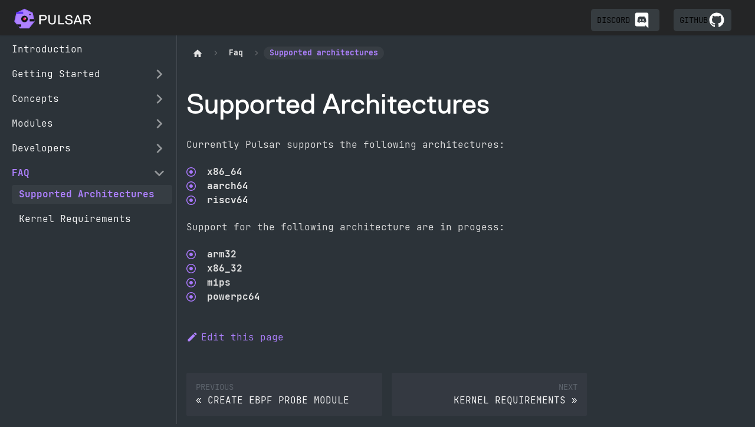

--- FILE ---
content_type: text/html; charset=utf-8
request_url: https://pulsar.sh/docs/faq/supported-arch/
body_size: 2894
content:
<!doctype html>
<html lang="en" dir="ltr" class="docs-wrapper docs-doc-page docs-version-current plugin-docs plugin-id-default docs-doc-id-faq/supported-arch">
<head>
<meta charset="UTF-8">
<meta name="generator" content="Docusaurus v2.1.0">
<title data-rh="true">Supported Architectures | Pulsar</title><meta data-rh="true" name="viewport" content="width=device-width,initial-scale=1"><meta data-rh="true" name="twitter:card" content="summary_large_image"><meta data-rh="true" property="og:url" content="https://pulsar.sh/docs/faq/supported-arch"><meta data-rh="true" name="docusaurus_locale" content="en"><meta data-rh="true" name="docsearch:language" content="en"><meta data-rh="true" name="docusaurus_version" content="current"><meta data-rh="true" name="docusaurus_tag" content="docs-default-current"><meta data-rh="true" name="docsearch:version" content="current"><meta data-rh="true" name="docsearch:docusaurus_tag" content="docs-default-current"><meta data-rh="true" property="og:title" content="Supported Architectures | Pulsar"><meta data-rh="true" name="description" content="Currently Pulsar supports the following architectures:"><meta data-rh="true" property="og:description" content="Currently Pulsar supports the following architectures:"><link data-rh="true" rel="icon" href="/img/favicon.svg"><link data-rh="true" rel="canonical" href="https://pulsar.sh/docs/faq/supported-arch"><link data-rh="true" rel="alternate" href="https://pulsar.sh/docs/faq/supported-arch" hreflang="en"><link data-rh="true" rel="alternate" href="https://pulsar.sh/docs/faq/supported-arch" hreflang="x-default"><link rel="stylesheet" href="/assets/css/styles.2a37ccda.css">
<link rel="preload" href="/assets/js/runtime~main.bee39f3d.js" as="script">
<link rel="preload" href="/assets/js/main.d4932bd6.js" as="script">
</head>
<body class="navigation-with-keyboard">
<script>!function(){function t(t){document.documentElement.setAttribute("data-theme",t)}var e=function(){var t=null;try{t=localStorage.getItem("theme")}catch(t){}return t}();t(null!==e?e:"dark")}()</script><div id="__docusaurus">
<div role="region" aria-label="theme.common.skipToMainContent"><a href="#" class="skipToContent_fXgn">Skip to main content</a></div><nav class="navbar navbar--fixed-top"><div class="navbar__inner"><div class="navbar__items"><button aria-label="Navigation bar toggle" class="navbar__toggle clean-btn" type="button" tabindex="0"><svg width="30" height="30" viewBox="0 0 30 30" aria-hidden="true"><path stroke="currentColor" stroke-linecap="round" stroke-miterlimit="10" stroke-width="2" d="M4 7h22M4 15h22M4 23h22"></path></svg></button><a class="navbar__brand" href="/"><div class="navbar__logo"><img src="/img/pulsar-logo.svg" alt="Exein Logo" class="themedImage_ToTc themedImage--light_HNdA"><img src="/img/pulsar-logo.svg" alt="Exein Logo" class="themedImage_ToTc themedImage--dark_i4oU"></div><b class="navbar__title text--truncate"> </b></a></div><div class="navbar__items navbar__items--right"><div class="navbar__item header-link discord-link">
            <a href="https://discord.com/invite/MQgaTPef7a" target="_blank" rel="noreferrer noopener" aria-label="Exein Discord">
              <button>
                <div>DISCORD</div>
                <img alt="discord" width="40" height="30"> 
              </button>
            </a>        
            </div><div class="navbar__item header-link github-link">
            <a href="https://github.com/exein-io/pulsar" target="_blank" rel="noreferrer noopener" aria-label="Exein Github">
              <button>
                <div>GITHUB</div>
                <img alt="github" width="30" height="30"> 
              </button>
            </a>        
            </div><a aria-current="page" class="navbar__item navbar__link get-started-link navbar__link--active" href="/docs">GET STARTED</a><div class="searchBox_ZlJk"></div></div></div><div role="presentation" class="navbar-sidebar__backdrop"></div></nav><div class="main-wrapper mainWrapper_z2l0 docsWrapper_BCFX"><button aria-label="Scroll back to top" class="clean-btn theme-back-to-top-button backToTopButton_sjWU" type="button"></button><div class="docPage__5DB"><aside class="theme-doc-sidebar-container docSidebarContainer_b6E3"><div class="sidebar_njMd"><nav class="menu thin-scrollbar menu_SIkG"><ul class="theme-doc-sidebar-menu menu__list"><li class="theme-doc-sidebar-item-link theme-doc-sidebar-item-link-level-1 menu__list-item"><a class="menu__link" href="/docs/">Introduction</a></li><li class="theme-doc-sidebar-item-category theme-doc-sidebar-item-category-level-1 menu__list-item menu__list-item--collapsed"><div class="menu__list-item-collapsible"><a class="menu__link menu__link--sublist menu__link--sublist-caret" aria-expanded="false" href="/docs/getting-started/installation">Getting Started</a></div></li><li class="theme-doc-sidebar-item-category theme-doc-sidebar-item-category-level-1 menu__list-item menu__list-item--collapsed"><div class="menu__list-item-collapsible"><a class="menu__link menu__link--sublist" aria-expanded="false" href="/docs/category/concepts">Concepts</a><button aria-label="Toggle the collapsible sidebar category &#x27;Concepts&#x27;" type="button" class="clean-btn menu__caret"></button></div></li><li class="theme-doc-sidebar-item-category theme-doc-sidebar-item-category-level-1 menu__list-item menu__list-item--collapsed"><div class="menu__list-item-collapsible"><a class="menu__link menu__link--sublist" aria-expanded="false" href="/docs/category/modules">Modules</a><button aria-label="Toggle the collapsible sidebar category &#x27;Modules&#x27;" type="button" class="clean-btn menu__caret"></button></div></li><li class="theme-doc-sidebar-item-category theme-doc-sidebar-item-category-level-1 menu__list-item menu__list-item--collapsed"><div class="menu__list-item-collapsible"><a class="menu__link menu__link--sublist" aria-expanded="false" href="/docs/category/developers">Developers</a><button aria-label="Toggle the collapsible sidebar category &#x27;Developers&#x27;" type="button" class="clean-btn menu__caret"></button></div></li><li class="theme-doc-sidebar-item-category theme-doc-sidebar-item-category-level-1 menu__list-item"><div class="menu__list-item-collapsible"><a class="menu__link menu__link--sublist menu__link--sublist-caret menu__link--active" aria-expanded="true" href="/docs/faq/supported-arch">FAQ</a></div><ul style="display:block;overflow:visible;height:auto" class="menu__list"><li class="theme-doc-sidebar-item-link theme-doc-sidebar-item-link-level-2 menu__list-item"><a class="menu__link menu__link--active" aria-current="page" tabindex="0" href="/docs/faq/supported-arch">Supported Architectures</a></li><li class="theme-doc-sidebar-item-link theme-doc-sidebar-item-link-level-2 menu__list-item"><a class="menu__link" tabindex="0" href="/docs/faq/kernel-requirements">Kernel Requirements</a></li></ul></li></ul></nav></div></aside><main class="docMainContainer_gTbr"><div class="container padding-top--md padding-bottom--lg"><div class="row"><div class="col docItemCol_VOVn"><div class="docItemContainer_Djhp"><article><nav class="theme-doc-breadcrumbs breadcrumbsContainer_Z_bl" aria-label="Breadcrumbs"><ul class="breadcrumbs" itemscope="" itemtype="https://schema.org/BreadcrumbList"><li class="breadcrumbs__item"><a aria-label="Home page" class="breadcrumbs__link" href="/"><svg viewBox="0 0 24 24" class="breadcrumbHomeIcon_OVgt"><path d="M10 19v-5h4v5c0 .55.45 1 1 1h3c.55 0 1-.45 1-1v-7h1.7c.46 0 .68-.57.33-.87L12.67 3.6c-.38-.34-.96-.34-1.34 0l-8.36 7.53c-.34.3-.13.87.33.87H5v7c0 .55.45 1 1 1h3c.55 0 1-.45 1-1z" fill="currentColor"></path></svg></a></li><li class="breadcrumbs__item"><span class="breadcrumbs__link">FAQ</span><meta itemprop="position" content="1"></li><li itemscope="" itemprop="itemListElement" itemtype="https://schema.org/ListItem" class="breadcrumbs__item breadcrumbs__item--active"><span class="breadcrumbs__link" itemprop="name">Supported Architectures</span><meta itemprop="position" content="2"></li></ul></nav><div class="theme-doc-markdown markdown"><h1>Supported Architectures</h1><p>Currently Pulsar supports the following architectures:</p><ul><li>x86_64</li><li>aarch64</li><li>riscv64</li></ul><p>Support for the following architecture are in progess:</p><ul><li>arm32</li><li>x86_32</li><li>mips</li><li>powerpc64</li></ul></div><footer class="theme-doc-footer docusaurus-mt-lg"><div class="theme-doc-footer-edit-meta-row row"><div class="col"><a href="https://github.com/facebook/docusaurus/tree/main/packages/create-docusaurus/templates/shared/docs/05-faq/01-supported-arch.md" target="_blank" rel="noreferrer noopener" class="theme-edit-this-page"><svg fill="currentColor" height="20" width="20" viewBox="0 0 40 40" class="iconEdit_Z9Sw" aria-hidden="true"><g><path d="m34.5 11.7l-3 3.1-6.3-6.3 3.1-3q0.5-0.5 1.2-0.5t1.1 0.5l3.9 3.9q0.5 0.4 0.5 1.1t-0.5 1.2z m-29.5 17.1l18.4-18.5 6.3 6.3-18.4 18.4h-6.3v-6.2z"></path></g></svg>Edit this page</a></div><div class="col lastUpdated_vwxv"></div></div></footer></article><nav class="pagination-nav docusaurus-mt-lg" aria-label="Docs pages navigation"><a class="pagination-nav__link pagination-nav__link--prev" href="/docs/developers/tutorials/create-ebpf-probe-module"><div class="pagination-nav__sublabel">Previous</div><div class="pagination-nav__label">Create eBPF probe module</div></a><a class="pagination-nav__link pagination-nav__link--next" href="/docs/faq/kernel-requirements"><div class="pagination-nav__sublabel">Next</div><div class="pagination-nav__label">Kernel Requirements</div></a></nav></div></div></div></div></main></div></div><footer class="footer"><div class="container container-fluid"><div class="row footer__links"><div class="col footer__col"><div class="footer__title">Company</div><ul class="footer__items clean-list"><li class="footer__item">
                <a href="https://www.exein.io" target="_blank" rel="noreferrer noopener" aria-label="Exein website">
                  <button class="companyInfo">
                    <div>WEBSITE</div>
                  </button>
                </a>        
                </li><li class="footer__item">
                <a href="https://blog.exein.io" target="_blank" rel="noreferrer noopener" aria-label="Exein blog">
                  <button class="companyInfo">
                    <div>BLOG</div>
                  </button>
                </a>        
                </li></ul></div><div class="col footer__col"><div class="footer__title">Community</div><ul class="footer__items clean-list"><li class="footer__item">
                <a href="https://discord.com/invite/MQgaTPef7a" target="_blank" rel="noreferrer noopener" aria-label="Exein Discord">
                  <button>
                    <div>DISCORD</div>
                    <img class="discordLogo" alt="discord" width="40" height="20"> 
                  </button>
                </a>        
                </li><li class="footer__item">
                <a href="https://github.com/exein-io/pulsar" target="_blank" rel="noreferrer noopener" aria-label="Exein Github">
                  <button>
                    <div>GITHUB</div>
                    <img class="githubLogo" alt="github" width="20" height="20"> 
                  </button>
                </a>        
                </li><li class="footer__item">
                <a href="https://www.linkedin.com/company/exein" target="_blank" rel="noreferrer noopener" aria-label="Exein LinkedIn">
                  <button>
                    <div>LINKEDIN</div>
                    <img class="linkedinLogo" alt="linkedin" width="40" height="20"> 
                  </button>
                </a>        
                </li><li class="footer__item">
                <a href="https://twitter.com/exein_io" target="_blank" rel="noreferrer noopener" aria-label="Exein Twitter">
                  <button>
                    <div>TWITTER</div>
                    <img class="twitterLogo" alt="twitter" width="40" height="20"> 
                  </button>
                </a>        
                </li></ul></div><div class="col footer__col"><div class="footer__title"> </div><ul class="footer__items clean-list"><li class="footer__item"><a href="https://exein.io/" target="_blank"><img class="logo"></a></li></ul></div></div><div class="footer__bottom text--center"><div class="footer__copyright">Copyright © 2025 Exein, SpA. Built with Docusaurus.</div></div></div></footer></div>
<script src="/assets/js/runtime~main.bee39f3d.js"></script>
<script src="/assets/js/main.d4932bd6.js"></script>
</body>
</html>

--- FILE ---
content_type: text/css; charset=utf-8
request_url: https://pulsar.sh/assets/css/styles.2a37ccda.css
body_size: 26458
content:
.markdown>h2,.markdown>h3,.markdown>h4,.markdown>h5,.markdown>h6{margin-bottom:calc(var(--ifm-heading-vertical-rhythm-bottom)*var(--ifm-leading))}a,pre code{background-color:initial}blockquote,pre{margin:0 0 var(--ifm-spacing-vertical)}.breadcrumbs__link,.button{transition-timing-function:var(--ifm-transition-timing-default)}.button--outline.button--active,.button--outline:active,.button--outline:hover,:root{--ifm-button-color:var(--ifm-font-color-base-inverse)}.menu__link:hover,a{transition:color var(--ifm-transition-fast) var(--ifm-transition-timing-default)}.navbar--dark,:root{--ifm-navbar-link-hover-color:var(--ifm-color-primary)}.menu,.navbar-sidebar{overflow-x:hidden}:root,html[data-theme=dark]{--ifm-color-emphasis-500:var(--ifm-color-gray-500)}.toggleButton_gllP,html{-webkit-tap-highlight-color:transparent}.markdown li,body{word-wrap:break-word}button,hr,input{overflow:visible}img,legend{max-width:100%}progress,sub,sup{vertical-align:initial}pre,table,textarea{overflow:auto}*,[data-termynal],legend{box-sizing:border-box}.clean-list,.containsTaskList_mC6p,.details_lb9f>summary,.dropdown__menu,.menu__list,ol,ul{list-style:none}:root{--ifm-color-scheme:light;--ifm-dark-value:10%;--ifm-darker-value:15%;--ifm-darkest-value:30%;--ifm-light-value:15%;--ifm-lighter-value:30%;--ifm-lightest-value:50%;--ifm-contrast-background-value:90%;--ifm-contrast-foreground-value:70%;--ifm-contrast-background-dark-value:70%;--ifm-contrast-foreground-dark-value:90%;--ifm-color-primary:#3578e5;--ifm-color-secondary:#ebedf0;--ifm-color-success:#00a400;--ifm-color-info:#54c7ec;--ifm-color-warning:#ffba00;--ifm-color-danger:#fa383e;--ifm-color-primary-dark:#306cce;--ifm-color-primary-darker:#2d66c3;--ifm-color-primary-darkest:#2554a0;--ifm-color-primary-light:#538ce9;--ifm-color-primary-lighter:#72a1ed;--ifm-color-primary-lightest:#9abcf2;--ifm-color-primary-contrast-background:#ebf2fc;--ifm-color-primary-contrast-foreground:#102445;--ifm-color-secondary-dark:#d4d5d8;--ifm-color-secondary-darker:#c8c9cc;--ifm-color-secondary-darkest:#a4a6a8;--ifm-color-secondary-light:#eef0f2;--ifm-color-secondary-lighter:#f1f2f5;--ifm-color-secondary-lightest:#f5f6f8;--ifm-color-secondary-contrast-background:#fdfdfe;--ifm-color-secondary-contrast-foreground:#474748;--ifm-color-success-dark:#009400;--ifm-color-success-darker:#008b00;--ifm-color-success-darkest:#007300;--ifm-color-success-light:#26b226;--ifm-color-success-lighter:#4dbf4d;--ifm-color-success-lightest:#80d280;--ifm-color-success-contrast-background:#e6f6e6;--ifm-color-success-contrast-foreground:#003100;--ifm-color-info-dark:#4cb3d4;--ifm-color-info-darker:#47a9c9;--ifm-color-info-darkest:#3b8ba5;--ifm-color-info-light:#6ecfef;--ifm-color-info-lighter:#87d8f2;--ifm-color-info-lightest:#aae3f6;--ifm-color-info-contrast-background:#eef9fd;--ifm-color-info-contrast-foreground:#193c47;--ifm-color-warning-dark:#e6a700;--ifm-color-warning-darker:#d99e00;--ifm-color-warning-darkest:#b38200;--ifm-color-warning-light:#ffc426;--ifm-color-warning-lighter:#ffcf4d;--ifm-color-warning-lightest:#ffdd80;--ifm-color-warning-contrast-background:#fff8e6;--ifm-color-warning-contrast-foreground:#4d3800;--ifm-color-danger-dark:#e13238;--ifm-color-danger-darker:#d53035;--ifm-color-danger-darkest:#af272b;--ifm-color-danger-light:#fb565b;--ifm-color-danger-lighter:#fb7478;--ifm-color-danger-lightest:#fd9c9f;--ifm-color-danger-contrast-background:#ffebec;--ifm-color-danger-contrast-foreground:#4b1113;--ifm-color-white:#fff;--ifm-color-black:#000;--ifm-color-gray-0:var(--ifm-color-white);--ifm-color-gray-100:#f5f6f7;--ifm-color-gray-200:#ebedf0;--ifm-color-gray-300:#dadde1;--ifm-color-gray-400:#ccd0d5;--ifm-color-gray-500:#bec3c9;--ifm-color-gray-600:#8d949e;--ifm-color-gray-700:#606770;--ifm-color-gray-800:#444950;--ifm-color-gray-900:#1c1e21;--ifm-color-gray-1000:var(--ifm-color-black);--ifm-color-emphasis-0:var(--ifm-color-gray-0);--ifm-color-emphasis-100:var(--ifm-color-gray-100);--ifm-color-emphasis-200:var(--ifm-color-gray-200);--ifm-color-emphasis-300:var(--ifm-color-gray-300);--ifm-color-emphasis-400:var(--ifm-color-gray-400);--ifm-color-emphasis-600:var(--ifm-color-gray-600);--ifm-color-emphasis-700:var(--ifm-color-gray-700);--ifm-color-emphasis-800:var(--ifm-color-gray-800);--ifm-color-emphasis-900:var(--ifm-color-gray-900);--ifm-color-emphasis-1000:var(--ifm-color-gray-1000);--ifm-color-content:var(--ifm-color-emphasis-900);--ifm-color-content-inverse:var(--ifm-color-emphasis-0);--ifm-color-content-secondary:#525860;--ifm-background-color:transparent;--ifm-background-surface-color:var(--ifm-color-content-inverse);--ifm-global-border-width:1px;--ifm-global-radius:0.4rem;--ifm-hover-overlay:rgba(0,0,0,.05);--ifm-font-color-base:var(--ifm-color-content);--ifm-font-color-base-inverse:var(--ifm-color-content-inverse);--ifm-font-color-secondary:var(--ifm-color-content-secondary);--ifm-font-family-base:system-ui,-apple-system,Segoe UI,Roboto,Ubuntu,Cantarell,Noto Sans,sans-serif,BlinkMacSystemFont,"Segoe UI",Helvetica,Arial,sans-serif,"Apple Color Emoji","Segoe UI Emoji","Segoe UI Symbol";--ifm-font-family-monospace:SFMono-Regular,Menlo,Monaco,Consolas,"Liberation Mono","Courier New",monospace;--ifm-font-size-base:100%;--ifm-font-weight-light:300;--ifm-font-weight-normal:400;--ifm-font-weight-semibold:500;--ifm-font-weight-bold:700;--ifm-font-weight-base:var(--ifm-font-weight-normal);--ifm-line-height-base:1.65;--ifm-global-spacing:1rem;--ifm-spacing-vertical:var(--ifm-global-spacing);--ifm-spacing-horizontal:var(--ifm-global-spacing);--ifm-transition-fast:200ms;--ifm-transition-slow:400ms;--ifm-transition-timing-default:cubic-bezier(0.08,0.52,0.52,1);--ifm-global-shadow-lw:0 1px 2px 0 rgba(0,0,0,.1);--ifm-global-shadow-md:0 5px 40px rgba(0,0,0,.2);--ifm-global-shadow-tl:0 12px 28px 0 rgba(0,0,0,.2),0 2px 4px 0 rgba(0,0,0,.1);--ifm-z-index-dropdown:100;--ifm-z-index-fixed:200;--ifm-z-index-overlay:400;--ifm-container-width:1140px;--ifm-container-width-xl:1320px;--ifm-code-background:#f6f7f8;--ifm-code-border-radius:var(--ifm-global-radius);--ifm-code-font-size:90%;--ifm-code-padding-horizontal:0.1rem;--ifm-code-padding-vertical:0.1rem;--ifm-pre-background:var(--ifm-code-background);--ifm-pre-border-radius:var(--ifm-code-border-radius);--ifm-pre-color:inherit;--ifm-pre-line-height:1.45;--ifm-pre-padding:1rem;--ifm-heading-color:inherit;--ifm-heading-margin-top:0;--ifm-heading-margin-bottom:var(--ifm-spacing-vertical);--ifm-heading-font-family:var(--ifm-font-family-base);--ifm-heading-font-weight:var(--ifm-font-weight-bold);--ifm-heading-line-height:1.25;--ifm-h1-font-size:2rem;--ifm-h2-font-size:1.5rem;--ifm-h3-font-size:1.25rem;--ifm-h4-font-size:1rem;--ifm-h5-font-size:0.875rem;--ifm-h6-font-size:0.85rem;--ifm-image-alignment-padding:1.25rem;--ifm-leading-desktop:1.25;--ifm-leading:calc(var(--ifm-leading-desktop)*1rem);--ifm-list-left-padding:2rem;--ifm-list-margin:1rem;--ifm-list-item-margin:0.25rem;--ifm-list-paragraph-margin:1rem;--ifm-table-cell-padding:0.75rem;--ifm-table-background:transparent;--ifm-table-stripe-background:rgba(0,0,0,.03);--ifm-table-border-width:1px;--ifm-table-border-color:var(--ifm-color-emphasis-300);--ifm-table-head-background:inherit;--ifm-table-head-color:inherit;--ifm-table-head-font-weight:var(--ifm-font-weight-bold);--ifm-table-cell-color:inherit;--ifm-link-color:var(--ifm-color-primary);--ifm-link-decoration:none;--ifm-link-hover-color:var(--ifm-link-color);--ifm-link-hover-decoration:underline;--ifm-paragraph-margin-bottom:var(--ifm-leading);--ifm-blockquote-font-size:var(--ifm-font-size-base);--ifm-blockquote-border-left-width:2px;--ifm-blockquote-padding-horizontal:var(--ifm-spacing-horizontal);--ifm-blockquote-padding-vertical:0;--ifm-blockquote-shadow:none;--ifm-blockquote-color:var(--ifm-color-emphasis-800);--ifm-blockquote-border-color:var(--ifm-color-emphasis-300);--ifm-hr-background-color:var(--ifm-color-emphasis-500);--ifm-hr-height:1px;--ifm-hr-margin-vertical:1.5rem;--ifm-scrollbar-size:7px;--ifm-scrollbar-track-background-color:#f1f1f1;--ifm-scrollbar-thumb-background-color:silver;--ifm-scrollbar-thumb-hover-background-color:#a7a7a7;--ifm-alert-background-color:inherit;--ifm-alert-border-color:inherit;--ifm-alert-border-radius:var(--ifm-global-radius);--ifm-alert-border-width:0px;--ifm-alert-border-left-width:5px;--ifm-alert-color:var(--ifm-font-color-base);--ifm-alert-padding-horizontal:var(--ifm-spacing-horizontal);--ifm-alert-padding-vertical:var(--ifm-spacing-vertical);--ifm-alert-shadow:var(--ifm-global-shadow-lw);--ifm-avatar-intro-margin:1rem;--ifm-avatar-intro-alignment:inherit;--ifm-avatar-photo-size:3rem;--ifm-badge-background-color:inherit;--ifm-badge-border-color:inherit;--ifm-badge-border-radius:var(--ifm-global-radius);--ifm-badge-border-width:var(--ifm-global-border-width);--ifm-badge-color:var(--ifm-color-white);--ifm-badge-padding-horizontal:calc(var(--ifm-spacing-horizontal)*0.5);--ifm-badge-padding-vertical:calc(var(--ifm-spacing-vertical)*0.25);--ifm-breadcrumb-border-radius:1.5rem;--ifm-breadcrumb-spacing:0.5rem;--ifm-breadcrumb-color-active:var(--ifm-color-primary);--ifm-breadcrumb-item-background-active:var(--ifm-hover-overlay);--ifm-breadcrumb-padding-horizontal:0.8rem;--ifm-breadcrumb-padding-vertical:0.4rem;--ifm-breadcrumb-size-multiplier:1;--ifm-breadcrumb-separator:url('data:image/svg+xml;utf8,<svg xmlns="http://www.w3.org/2000/svg" x="0px" y="0px" viewBox="0 0 256 256"><g><g><polygon points="79.093,0 48.907,30.187 146.72,128 48.907,225.813 79.093,256 207.093,128"/></g></g><g></g><g></g><g></g><g></g><g></g><g></g><g></g><g></g><g></g><g></g><g></g><g></g><g></g><g></g><g></g></svg>');--ifm-breadcrumb-separator-filter:none;--ifm-breadcrumb-separator-size:0.5rem;--ifm-breadcrumb-separator-size-multiplier:1.25;--ifm-button-background-color:inherit;--ifm-button-border-color:var(--ifm-button-background-color);--ifm-button-border-width:var(--ifm-global-border-width);--ifm-button-font-weight:var(--ifm-font-weight-bold);--ifm-button-padding-horizontal:1.5rem;--ifm-button-padding-vertical:0.375rem;--ifm-button-size-multiplier:1;--ifm-button-transition-duration:var(--ifm-transition-fast);--ifm-button-border-radius:calc(var(--ifm-global-radius)*var(--ifm-button-size-multiplier));--ifm-button-group-spacing:2px;--ifm-card-background-color:var(--ifm-background-surface-color);--ifm-card-border-radius:calc(var(--ifm-global-radius)*2);--ifm-card-horizontal-spacing:var(--ifm-global-spacing);--ifm-card-vertical-spacing:var(--ifm-global-spacing);--ifm-toc-border-color:var(--ifm-color-emphasis-300);--ifm-toc-link-color:var(--ifm-color-content-secondary);--ifm-toc-padding-vertical:0.5rem;--ifm-toc-padding-horizontal:0.5rem;--ifm-dropdown-background-color:var(--ifm-background-surface-color);--ifm-dropdown-font-weight:var(--ifm-font-weight-semibold);--ifm-dropdown-link-color:var(--ifm-font-color-base);--ifm-dropdown-hover-background-color:var(--ifm-hover-overlay);--ifm-footer-background-color:var(--ifm-color-emphasis-100);--ifm-footer-color:inherit;--ifm-footer-link-color:var(--ifm-color-emphasis-700);--ifm-footer-link-hover-color:var(--ifm-color-primary);--ifm-footer-link-horizontal-spacing:0.5rem;--ifm-footer-padding-horizontal:calc(var(--ifm-spacing-horizontal)*2);--ifm-footer-padding-vertical:calc(var(--ifm-spacing-vertical)*2);--ifm-footer-title-color:inherit;--ifm-footer-logo-max-width:min(30rem,90vw);--ifm-hero-background-color:var(--ifm-background-surface-color);--ifm-hero-text-color:var(--ifm-color-emphasis-800);--ifm-menu-color:var(--ifm-color-emphasis-700);--ifm-menu-color-active:var(--ifm-color-primary);--ifm-menu-color-background-active:var(--ifm-hover-overlay);--ifm-menu-color-background-hover:var(--ifm-hover-overlay);--ifm-menu-link-padding-horizontal:0.75rem;--ifm-menu-link-padding-vertical:0.375rem;--ifm-menu-link-sublist-icon:url('data:image/svg+xml;utf8,<svg xmlns="http://www.w3.org/2000/svg" width="16px" height="16px" viewBox="0 0 24 24"><path fill="rgba(0,0,0,0.5)" d="M7.41 15.41L12 10.83l4.59 4.58L18 14l-6-6-6 6z"></path></svg>');--ifm-menu-link-sublist-icon-filter:none;--ifm-navbar-background-color:var(--ifm-background-surface-color);--ifm-navbar-height:3.75rem;--ifm-navbar-item-padding-horizontal:0.75rem;--ifm-navbar-item-padding-vertical:0.25rem;--ifm-navbar-link-color:var(--ifm-font-color-base);--ifm-navbar-link-active-color:var(--ifm-link-color);--ifm-navbar-padding-horizontal:var(--ifm-spacing-horizontal);--ifm-navbar-padding-vertical:calc(var(--ifm-spacing-vertical)*0.5);--ifm-navbar-shadow:var(--ifm-global-shadow-lw);--ifm-navbar-search-input-background-color:var(--ifm-color-emphasis-200);--ifm-navbar-search-input-color:var(--ifm-color-emphasis-800);--ifm-navbar-search-input-placeholder-color:var(--ifm-color-emphasis-500);--ifm-navbar-search-input-icon:url('data:image/svg+xml;utf8,<svg fill="currentColor" xmlns="http://www.w3.org/2000/svg" viewBox="0 0 16 16" height="16px" width="16px"><path d="M6.02945,10.20327a4.17382,4.17382,0,1,1,4.17382-4.17382A4.15609,4.15609,0,0,1,6.02945,10.20327Zm9.69195,4.2199L10.8989,9.59979A5.88021,5.88021,0,0,0,12.058,6.02856,6.00467,6.00467,0,1,0,9.59979,10.8989l4.82338,4.82338a.89729.89729,0,0,0,1.29912,0,.89749.89749,0,0,0-.00087-1.29909Z" /></svg>');--ifm-navbar-sidebar-width:83vw;--ifm-pagination-border-radius:var(--ifm-global-radius);--ifm-pagination-color-active:var(--ifm-color-primary);--ifm-pagination-font-size:1rem;--ifm-pagination-item-active-background:var(--ifm-hover-overlay);--ifm-pagination-page-spacing:0.2em;--ifm-pagination-padding-horizontal:calc(var(--ifm-spacing-horizontal)*1);--ifm-pagination-padding-vertical:calc(var(--ifm-spacing-vertical)*0.25);--ifm-pagination-nav-border-radius:var(--ifm-global-radius);--ifm-pagination-nav-color-hover:var(--ifm-color-primary);--ifm-pills-color-active:var(--ifm-color-primary);--ifm-pills-color-background-active:var(--ifm-hover-overlay);--ifm-pills-spacing:0.125rem;--ifm-tabs-color:var(--ifm-font-color-secondary);--ifm-tabs-color-active:var(--ifm-color-primary);--ifm-tabs-color-active-border:var(--ifm-tabs-color-active);--ifm-tabs-padding-horizontal:1rem;--ifm-tabs-padding-vertical:1rem}.badge--danger,.badge--info,.badge--primary,.badge--secondary,.badge--success,.badge--warning{--ifm-badge-border-color:var(--ifm-badge-background-color)}.button--link,.button--outline{--ifm-button-background-color:transparent}html{-webkit-font-smoothing:antialiased;text-size-adjust:100%;background-color:var(--ifm-background-color);color:var(--ifm-font-color-base);color-scheme:var(--ifm-color-scheme);font:var(--ifm-font-size-base)/var(--ifm-line-height-base) var(--ifm-font-family-base);text-rendering:optimizelegibility}iframe{color-scheme:auto}.container{margin:0 auto;max-width:var(--ifm-container-width);padding:0 var(--ifm-spacing-horizontal);width:100%}.padding-bottom--none,.padding-vert--none{padding-bottom:0!important}.padding-top--none,.padding-vert--none{padding-top:0!important}.padding-horiz--none,.padding-left--none{padding-left:0!important}.padding-horiz--none,.padding-right--none{padding-right:0!important}.container--fluid{max-width:inherit}.row{display:flex;flex-wrap:wrap;margin:0 calc(var(--ifm-spacing-horizontal)*-1)}.list_eTzJ article:last-child,.margin-bottom--none,.margin-vert--none,.markdown>:last-child{margin-bottom:0!important}.margin-top--none,.margin-vert--none{margin-top:0!important}.row--no-gutters{margin-left:0;margin-right:0}.margin-horiz--none,.margin-right--none{margin-right:0!important}.row--no-gutters>.col{padding-left:0;padding-right:0}.align-start,.row--align-top{align-items:flex-start}.align-end,.row--align-bottom{align-items:flex-end}.align-center,.menuExternalLink_NmtK,.row--align-center{align-items:center}.row--align-stretch{align-items:stretch}.row--align-baseline{align-items:baseline}.col{--ifm-col-width:100%;flex:1 0;margin-left:0;max-width:var(--ifm-col-width);width:100%}.col[class*=col--]{flex:0 0 var(--ifm-col-width)}.col--1{--ifm-col-width:8.33333%}.col--offset-1{margin-left:8.33333%}.col--2{--ifm-col-width:16.66667%}.col--offset-2{margin-left:16.66667%}.col--3{--ifm-col-width:25%}.col--offset-3{margin-left:25%}.col--4{--ifm-col-width:33.33333%}.col--offset-4{margin-left:33.33333%}.col--5{--ifm-col-width:41.66667%}.col--offset-5{margin-left:41.66667%}.col--6{--ifm-col-width:50%}.col--offset-6{margin-left:50%}.col--7{--ifm-col-width:58.33333%}.col--offset-7{margin-left:58.33333%}.col--8{--ifm-col-width:66.66667%}.col--offset-8{margin-left:66.66667%}.col--9{--ifm-col-width:75%}.col--offset-9{margin-left:75%}.col--10{--ifm-col-width:83.33333%}.col--offset-10{margin-left:83.33333%}.col--11{--ifm-col-width:91.66667%}.col--offset-11{margin-left:91.66667%}.col--12{--ifm-col-width:100%}.col--offset-12{margin-left:100%}.margin-horiz--none,.margin-left--none{margin-left:0!important}.margin--none{margin:0!important}.margin-bottom--xs,.margin-vert--xs{margin-bottom:.25rem!important}.margin-top--xs,.margin-vert--xs{margin-top:.25rem!important}.margin-horiz--xs,.margin-left--xs{margin-left:.25rem!important}.margin-horiz--xs,.margin-right--xs{margin-right:.25rem!important}.margin--xs{margin:.25rem!important}.margin-bottom--sm,.margin-vert--sm{margin-bottom:.5rem!important}.margin-top--sm,.margin-vert--sm{margin-top:.5rem!important}.margin-horiz--sm,.margin-left--sm{margin-left:.5rem!important}.margin-horiz--sm,.margin-right--sm{margin-right:.5rem!important}.margin--sm{margin:.5rem!important}.margin-bottom--md,.margin-vert--md{margin-bottom:1rem!important}.margin-top--md,.margin-vert--md{margin-top:1rem!important}.margin-horiz--md,.margin-left--md{margin-left:1rem!important}.margin-horiz--md,.margin-right--md{margin-right:1rem!important}.margin--md{margin:1rem!important}.margin-bottom--lg,.margin-vert--lg{margin-bottom:2rem!important}.margin-top--lg,.margin-vert--lg{margin-top:2rem!important}.margin-horiz--lg,.margin-left--lg{margin-left:2rem!important}.margin-horiz--lg,.margin-right--lg{margin-right:2rem!important}.margin--lg{margin:2rem!important}.margin-bottom--xl,.margin-vert--xl{margin-bottom:5rem!important}.margin-top--xl,.margin-vert--xl{margin-top:5rem!important}.margin-horiz--xl,.margin-left--xl{margin-left:5rem!important}.margin-horiz--xl,.margin-right--xl{margin-right:5rem!important}.margin--xl{margin:5rem!important}.padding--none{padding:0!important}.padding-bottom--xs,.padding-vert--xs{padding-bottom:.25rem!important}.padding-top--xs,.padding-vert--xs{padding-top:.25rem!important}.padding-horiz--xs,.padding-left--xs{padding-left:.25rem!important}.padding-horiz--xs,.padding-right--xs{padding-right:.25rem!important}.padding--xs{padding:.25rem!important}.padding-bottom--sm,.padding-vert--sm{padding-bottom:.5rem!important}.padding-top--sm,.padding-vert--sm{padding-top:.5rem!important}.padding-horiz--sm,.padding-left--sm{padding-left:.5rem!important}.padding-horiz--sm,.padding-right--sm{padding-right:.5rem!important}.padding--sm{padding:.5rem!important}.padding-bottom--md,.padding-vert--md{padding-bottom:1rem!important}.padding-top--md,.padding-vert--md{padding-top:1rem!important}.padding-horiz--md,.padding-left--md{padding-left:1rem!important}.padding-horiz--md,.padding-right--md{padding-right:1rem!important}.padding--md{padding:1rem!important}.padding-bottom--lg,.padding-vert--lg{padding-bottom:2rem!important}.padding-top--lg,.padding-vert--lg{padding-top:2rem!important}.padding-horiz--lg,.padding-left--lg{padding-left:2rem!important}.padding-horiz--lg,.padding-right--lg{padding-right:2rem!important}.padding--lg{padding:2rem!important}.padding-bottom--xl,.padding-vert--xl{padding-bottom:5rem!important}.padding-top--xl,.padding-vert--xl{padding-top:5rem!important}.padding-horiz--xl,.padding-left--xl{padding-left:5rem!important}.padding-horiz--xl,.padding-right--xl{padding-right:5rem!important}.padding--xl{padding:5rem!important}code{background-color:var(--ifm-code-background);border-radius:var(--ifm-code-border-radius);font-family:var(--ifm-font-family-monospace);font-size:var(--ifm-code-font-size);padding:var(--ifm-code-padding-vertical) var(--ifm-code-padding-horizontal)}a code{color:inherit}pre{background-color:var(--ifm-pre-background);border-radius:var(--ifm-pre-border-radius);color:var(--ifm-pre-color);font:var(--ifm-code-font-size)/var(--ifm-pre-line-height) var(--ifm-font-family-monospace);padding:var(--ifm-pre-padding)}pre code{border:none;font-size:100%;line-height:inherit;padding:0}kbd{background-color:var(--ifm-color-emphasis-0);border:1px solid var(--ifm-color-emphasis-400);border-radius:.2rem;box-shadow:inset 0 -1px 0 var(--ifm-color-emphasis-400);color:var(--ifm-color-emphasis-800);font:80% var(--ifm-font-family-monospace)}h1,h2,h3,h4,h5,h6{color:var(--ifm-heading-color);font-family:var(--ifm-heading-font-family);font-weight:var(--ifm-heading-font-weight);line-height:var(--ifm-heading-line-height);margin:var(--ifm-heading-margin-top) 0 var(--ifm-heading-margin-bottom) 0}h1{font-size:var(--ifm-h1-font-size)}h2{font-size:var(--ifm-h2-font-size)}h3{font-size:var(--ifm-h3-font-size)}h4{font-size:var(--ifm-h4-font-size)}h5{font-size:var(--ifm-h5-font-size)}h6{font-size:var(--ifm-h6-font-size)}img[align=right]{padding-left:var(--image-alignment-padding)}img[align=left]{padding-right:var(--image-alignment-padding)}.markdown{--ifm-h1-vertical-rhythm-top:3;--ifm-h2-vertical-rhythm-top:2;--ifm-h3-vertical-rhythm-top:1.5;--ifm-heading-vertical-rhythm-top:1.25;--ifm-h1-vertical-rhythm-bottom:1.25;--ifm-heading-vertical-rhythm-bottom:1}.markdown:after,.markdown:before{content:"";display:table}.markdown:after{clear:both}.markdown h1:first-child{--ifm-h1-font-size:3rem;margin-bottom:calc(var(--ifm-h1-vertical-rhythm-bottom)*var(--ifm-leading))}.markdown>h2{--ifm-h2-font-size:2rem;margin-top:calc(var(--ifm-h2-vertical-rhythm-top)*var(--ifm-leading))}.markdown>h3{--ifm-h3-font-size:1.5rem;margin-top:calc(var(--ifm-h3-vertical-rhythm-top)*var(--ifm-leading))}.markdown>h4,.markdown>h5,.markdown>h6{margin-top:calc(var(--ifm-heading-vertical-rhythm-top)*var(--ifm-leading))}.markdown>p,.markdown>pre,.markdown>ul{margin-bottom:var(--ifm-leading)}.markdown li>p{margin-top:var(--ifm-list-paragraph-margin)}.markdown li+li{margin-top:var(--ifm-list-item-margin)}ol,ul{margin:0 0 var(--ifm-list-margin);padding-left:var(--ifm-list-left-padding)}ol ol,ul ol{list-style-type:lower-roman}ol ol,ol ul,ul ol,ul ul{margin:0}ol ol ol,ol ul ol,ul ol ol,ul ul ol{list-style-type:lower-alpha}table{display:block;margin-bottom:var(--ifm-spacing-vertical);border-collapse:collapse;border-spacing:0}table thead tr{border-bottom:2px solid var(--ifm-table-border-color)}table thead,table tr:nth-child(2n){background-color:var(--ifm-table-stripe-background)}table tr{background-color:var(--ifm-table-background);border-top:var(--ifm-table-border-width) solid var(--ifm-table-border-color)}table td,table th{border:var(--ifm-table-border-width) solid var(--ifm-table-border-color);padding:var(--ifm-table-cell-padding)}table th{background-color:var(--ifm-table-head-background);color:var(--ifm-table-head-color);font-weight:var(--ifm-table-head-font-weight)}table td{color:var(--ifm-table-cell-color)}strong{font-weight:var(--ifm-font-weight-bold);font-weight:700!important}a{color:var(--ifm-link-color);text-decoration:var(--ifm-link-decoration);text-decoration:none}a:hover{color:var(--ifm-link-hover-color);text-decoration:var(--ifm-link-hover-decoration)}.button:hover,.text--no-decoration,.text--no-decoration:hover,a:not([href]){text-decoration:none}blockquote{border-left:var(--ifm-blockquote-border-left-width) solid var(--ifm-blockquote-border-color);box-shadow:var(--ifm-blockquote-shadow);color:var(--ifm-blockquote-color);font-size:var(--ifm-blockquote-font-size);padding:var(--ifm-blockquote-padding-vertical) var(--ifm-blockquote-padding-horizontal)}blockquote>:first-child{margin-top:0}blockquote>:last-child{margin-bottom:0}hr{background-color:var(--ifm-hr-background-color);border:0;height:var(--ifm-hr-height);margin:var(--ifm-hr-margin-vertical) 0;box-sizing:initial;height:0}.shadow--lw{box-shadow:var(--ifm-global-shadow-lw)!important}.shadow--md{box-shadow:var(--ifm-global-shadow-md)!important}.shadow--tl{box-shadow:var(--ifm-global-shadow-tl)!important}.text--primary,.wordWrapButtonEnabled_EoeP .wordWrapButtonIcon_Bwma{color:var(--ifm-color-primary)}.text--secondary{color:var(--ifm-color-secondary)}.text--success{color:var(--ifm-color-success)}.text--info{color:var(--ifm-color-info)}.text--warning{color:var(--ifm-color-warning)}.text--danger{color:var(--ifm-color-danger)}.text--center{text-align:center}.text--left{text-align:left}.text--justify{text-align:justify}.text--right{text-align:right}.text--capitalize{text-transform:capitalize}.text--lowercase{text-transform:lowercase}.alert__heading,.text--uppercase{text-transform:uppercase}.text--light{font-weight:var(--ifm-font-weight-light)}.text--normal{font-weight:var(--ifm-font-weight-normal)}.text--semibold{font-weight:var(--ifm-font-weight-semibold)}.text--bold{font-weight:var(--ifm-font-weight-bold)}.text--italic{font-style:italic}.text--truncate{overflow:hidden;text-overflow:ellipsis;white-space:nowrap}.text--break{word-wrap:break-word!important;word-break:break-word!important}.clean-btn{background:none;border:none;color:inherit;cursor:pointer;font-family:inherit;padding:0}.alert,.alert .close{color:var(--ifm-alert-foreground-color)}.clean-list{padding-left:0}.alert--primary{--ifm-alert-background-color:var(--ifm-color-primary-contrast-background);--ifm-alert-background-color-highlight:rgba(53,120,229,.15);--ifm-alert-foreground-color:var(--ifm-color-primary-contrast-foreground);--ifm-alert-border-color:var(--ifm-color-primary-dark)}.alert--secondary{--ifm-alert-background-color:var(--ifm-color-secondary-contrast-background);--ifm-alert-background-color-highlight:rgba(235,237,240,.15);--ifm-alert-foreground-color:var(--ifm-color-secondary-contrast-foreground);--ifm-alert-border-color:var(--ifm-color-secondary-dark)}.alert--success{--ifm-alert-background-color:var(--ifm-color-success-contrast-background);--ifm-alert-background-color-highlight:rgba(0,164,0,.15);--ifm-alert-foreground-color:var(--ifm-color-success-contrast-foreground);--ifm-alert-border-color:var(--ifm-color-success-dark)}.alert--info{--ifm-alert-background-color:var(--ifm-color-info-contrast-background);--ifm-alert-background-color-highlight:rgba(84,199,236,.15);--ifm-alert-foreground-color:var(--ifm-color-info-contrast-foreground);--ifm-alert-border-color:var(--ifm-color-info-dark)}.alert--warning{--ifm-alert-background-color:var(--ifm-color-warning-contrast-background);--ifm-alert-background-color-highlight:rgba(255,186,0,.15);--ifm-alert-foreground-color:var(--ifm-color-warning-contrast-foreground);--ifm-alert-border-color:var(--ifm-color-warning-dark)}.alert--danger{--ifm-alert-background-color:var(--ifm-color-danger-contrast-background);--ifm-alert-background-color-highlight:rgba(250,56,62,.15);--ifm-alert-foreground-color:var(--ifm-color-danger-contrast-foreground);--ifm-alert-border-color:var(--ifm-color-danger-dark)}.alert{--ifm-code-background:var(--ifm-alert-background-color-highlight);--ifm-link-color:var(--ifm-alert-foreground-color);--ifm-link-hover-color:var(--ifm-alert-foreground-color);--ifm-link-decoration:underline;--ifm-tabs-color:var(--ifm-alert-foreground-color);--ifm-tabs-color-active:var(--ifm-alert-foreground-color);--ifm-tabs-color-active-border:var(--ifm-alert-border-color);background-color:var(--ifm-alert-background-color);border:var(--ifm-alert-border-width) solid var(--ifm-alert-border-color);border-left-width:var(--ifm-alert-border-left-width);border-radius:var(--ifm-alert-border-radius);box-shadow:var(--ifm-alert-shadow);padding:var(--ifm-alert-padding-vertical) var(--ifm-alert-padding-horizontal)}.alert__heading{align-items:center;display:flex;font:700 var(--ifm-h5-font-size)/var(--ifm-heading-line-height) var(--ifm-heading-font-family);margin-bottom:.5rem}.alert__icon{display:inline-flex;margin-right:.4em}.alert__icon svg{fill:var(--ifm-alert-foreground-color);stroke:var(--ifm-alert-foreground-color);stroke-width:0}.alert .close{margin:calc(var(--ifm-alert-padding-vertical)*-1) calc(var(--ifm-alert-padding-horizontal)*-1) 0 0;opacity:.75}.alert .close:focus,.alert .close:hover{opacity:1}.alert a{-webkit-text-decoration-color:var(--ifm-alert-border-color);text-decoration-color:var(--ifm-alert-border-color)}.alert a:hover{text-decoration-thickness:2px}.avatar{column-gap:var(--ifm-avatar-intro-margin);display:flex}.avatar__photo{border-radius:50%;display:block;height:var(--ifm-avatar-photo-size);overflow:hidden;width:var(--ifm-avatar-photo-size)}.card--full-height,.navbar__logo img{height:100%}.avatar__photo--sm{--ifm-avatar-photo-size:2rem}.avatar__photo--lg{--ifm-avatar-photo-size:4rem}.avatar__photo--xl{--ifm-avatar-photo-size:6rem}.avatar__intro{display:flex;flex:1 1;flex-direction:column;justify-content:center;text-align:var(--ifm-avatar-intro-alignment)}.badge,.breadcrumbs__item,.breadcrumbs__link,.button,.d-inline-block,.dropdown>.navbar__link:after{display:inline-block}.avatar__name{font:700 var(--ifm-h4-font-size)/var(--ifm-heading-line-height) var(--ifm-font-family-base)}.avatar__subtitle{margin-top:.25rem}.avatar--vertical{--ifm-avatar-intro-alignment:center;--ifm-avatar-intro-margin:0.5rem;align-items:center;flex-direction:column}.badge{background-color:var(--ifm-badge-background-color);border:var(--ifm-badge-border-width) solid var(--ifm-badge-border-color);border-radius:var(--ifm-badge-border-radius);color:var(--ifm-badge-color);font-size:75%;font-weight:var(--ifm-font-weight-bold);line-height:1;padding:var(--ifm-badge-padding-vertical) var(--ifm-badge-padding-horizontal)}.badge--primary{--ifm-badge-background-color:var(--ifm-color-primary)}.badge--secondary{--ifm-badge-background-color:var(--ifm-color-secondary);color:var(--ifm-color-black)}.breadcrumbs__link,.button.button--secondary.button--outline:not(.button--active):not(:hover){color:var(--ifm-font-color-base)}.badge--success{--ifm-badge-background-color:var(--ifm-color-success)}.badge--info{--ifm-badge-background-color:var(--ifm-color-info)}.badge--warning{--ifm-badge-background-color:var(--ifm-color-warning)}.badge--danger{--ifm-badge-background-color:var(--ifm-color-danger)}.breadcrumbs{margin-bottom:0;padding-left:0}.breadcrumbs__item:not(:last-child):after{background:var(--ifm-breadcrumb-separator) center;content:" ";display:inline-block;filter:var(--ifm-breadcrumb-separator-filter);height:calc(var(--ifm-breadcrumb-separator-size)*var(--ifm-breadcrumb-size-multiplier)*var(--ifm-breadcrumb-separator-size-multiplier));margin:0 var(--ifm-breadcrumb-spacing);opacity:.5;width:calc(var(--ifm-breadcrumb-separator-size)*var(--ifm-breadcrumb-size-multiplier)*var(--ifm-breadcrumb-separator-size-multiplier))}.breadcrumbs__item--active .breadcrumbs__link{background:var(--ifm-breadcrumb-item-background-active);color:var(--ifm-breadcrumb-color-active)}.breadcrumbs__link{border-radius:var(--ifm-breadcrumb-border-radius);font-size:calc(1rem*var(--ifm-breadcrumb-size-multiplier));padding:calc(var(--ifm-breadcrumb-padding-vertical)*var(--ifm-breadcrumb-size-multiplier)) calc(var(--ifm-breadcrumb-padding-horizontal)*var(--ifm-breadcrumb-size-multiplier));transition-duration:var(--ifm-transition-fast);transition-property:background,color}.breadcrumbs__link:link:hover,.breadcrumbs__link:visited:hover,area.breadcrumbs__link[href]:hover{background:var(--ifm-breadcrumb-item-background-active);text-decoration:none}.breadcrumbs__link:-webkit-any-link:hover{background:var(--ifm-breadcrumb-item-background-active);text-decoration:none}.breadcrumbs__link:any-link:hover{background:var(--ifm-breadcrumb-item-background-active);text-decoration:none}.breadcrumbs--sm{--ifm-breadcrumb-size-multiplier:0.8}.breadcrumbs--lg{--ifm-breadcrumb-size-multiplier:1.2}.button{background-color:var(--ifm-button-background-color);border:var(--ifm-button-border-width) solid var(--ifm-button-border-color);border-radius:var(--ifm-button-border-radius);cursor:pointer;font-size:calc(.875rem*var(--ifm-button-size-multiplier));font-weight:var(--ifm-button-font-weight);line-height:1.5;padding:calc(var(--ifm-button-padding-vertical)*var(--ifm-button-size-multiplier)) calc(var(--ifm-button-padding-horizontal)*var(--ifm-button-size-multiplier));text-align:center;transition-duration:var(--ifm-button-transition-duration);transition-property:color,background,border-color;-webkit-user-select:none;user-select:none;vertical-align:middle;white-space:nowrap}.button,.button:hover{color:var(--ifm-button-color)}.button--outline{--ifm-button-color:var(--ifm-button-border-color)}.button--outline:hover{--ifm-button-background-color:var(--ifm-button-border-color)}.button--link{--ifm-button-border-color:transparent;color:var(--ifm-link-color);text-decoration:var(--ifm-link-decoration)}.button--link.button--active,.button--link:active,.button--link:hover{color:var(--ifm-link-hover-color);text-decoration:var(--ifm-link-hover-decoration)}.button.disabled,.button:disabled,.button[disabled]{opacity:.65;pointer-events:none}.button--sm{--ifm-button-size-multiplier:0.8}.button--lg{--ifm-button-size-multiplier:1.35}.button--block{display:block;width:100%}.button.button--secondary{color:var(--ifm-color-gray-900)}:where(.button--primary){--ifm-button-background-color:var(--ifm-color-primary);--ifm-button-border-color:var(--ifm-color-primary)}:where(.button--primary):not(.button--outline):hover{--ifm-button-background-color:var(--ifm-color-primary-dark);--ifm-button-border-color:var(--ifm-color-primary-dark)}.button--primary.button--active,.button--primary:active{--ifm-button-background-color:var(--ifm-color-primary-darker);--ifm-button-border-color:var(--ifm-color-primary-darker)}:where(.button--secondary){--ifm-button-background-color:var(--ifm-color-secondary);--ifm-button-border-color:var(--ifm-color-secondary)}:where(.button--secondary):not(.button--outline):hover{--ifm-button-background-color:var(--ifm-color-secondary-dark);--ifm-button-border-color:var(--ifm-color-secondary-dark)}.button--secondary.button--active,.button--secondary:active{--ifm-button-background-color:var(--ifm-color-secondary-darker);--ifm-button-border-color:var(--ifm-color-secondary-darker)}:where(.button--success){--ifm-button-background-color:var(--ifm-color-success);--ifm-button-border-color:var(--ifm-color-success)}:where(.button--success):not(.button--outline):hover{--ifm-button-background-color:var(--ifm-color-success-dark);--ifm-button-border-color:var(--ifm-color-success-dark)}.button--success.button--active,.button--success:active{--ifm-button-background-color:var(--ifm-color-success-darker);--ifm-button-border-color:var(--ifm-color-success-darker)}:where(.button--info){--ifm-button-background-color:var(--ifm-color-info);--ifm-button-border-color:var(--ifm-color-info)}:where(.button--info):not(.button--outline):hover{--ifm-button-background-color:var(--ifm-color-info-dark);--ifm-button-border-color:var(--ifm-color-info-dark)}.button--info.button--active,.button--info:active{--ifm-button-background-color:var(--ifm-color-info-darker);--ifm-button-border-color:var(--ifm-color-info-darker)}:where(.button--warning){--ifm-button-background-color:var(--ifm-color-warning);--ifm-button-border-color:var(--ifm-color-warning)}:where(.button--warning):not(.button--outline):hover{--ifm-button-background-color:var(--ifm-color-warning-dark);--ifm-button-border-color:var(--ifm-color-warning-dark)}.button--warning.button--active,.button--warning:active{--ifm-button-background-color:var(--ifm-color-warning-darker);--ifm-button-border-color:var(--ifm-color-warning-darker)}:where(.button--danger){--ifm-button-background-color:var(--ifm-color-danger);--ifm-button-border-color:var(--ifm-color-danger)}:where(.button--danger):not(.button--outline):hover{--ifm-button-background-color:var(--ifm-color-danger-dark);--ifm-button-border-color:var(--ifm-color-danger-dark)}.button--danger.button--active,.button--danger:active{--ifm-button-background-color:var(--ifm-color-danger-darker);--ifm-button-border-color:var(--ifm-color-danger-darker)}.button-group{display:inline-flex;gap:var(--ifm-button-group-spacing)}.button-group>.button:not(:first-child){border-bottom-left-radius:0;border-top-left-radius:0}.button-group>.button:not(:last-child){border-bottom-right-radius:0;border-top-right-radius:0}.button-group--block{display:flex;justify-content:stretch}.button-group--block>.button{flex-grow:1}.card{background-color:var(--ifm-card-background-color);border-radius:var(--ifm-card-border-radius);box-shadow:var(--ifm-global-shadow-lw);display:flex;flex-direction:column;overflow:hidden}.card__image{padding-top:var(--ifm-card-vertical-spacing)}.card__image:first-child{padding-top:0}.card__body,.card__footer,.card__header{padding:var(--ifm-card-vertical-spacing) var(--ifm-card-horizontal-spacing)}.card__body:not(:last-child),.card__footer:not(:last-child),.card__header:not(:last-child){padding-bottom:0}.admonitionContent_S0QG>:last-child,.cardContainer_fWXF :last-child,.card__body>:last-child,.card__footer>:last-child,.card__header>:last-child,.collapsibleContent_i85q>:last-child,.m-bottom-0{margin-bottom:0}.card__footer{margin-top:auto}.table-of-contents{margin-bottom:0;padding:var(--ifm-toc-padding-vertical) 0}.table-of-contents,.table-of-contents ul{list-style:none;padding-left:var(--ifm-toc-padding-horizontal)}.table-of-contents li{margin:var(--ifm-toc-padding-vertical) var(--ifm-toc-padding-horizontal)}.table-of-contents__left-border{border-left:1px solid var(--ifm-toc-border-color)}.table-of-contents__link{color:var(--ifm-toc-link-color);display:block;text-decoration:none}.table-of-contents__link--active,.table-of-contents__link--active code,.table-of-contents__link:hover,.table-of-contents__link:hover code{color:var(--ifm-color-primary);text-decoration:none}.footer__items button a:hover,.header-link a:hover{color:#fff!important}.content_knG7 a,legend{color:inherit}.close{color:var(--ifm-color-black);float:right;font-size:1.5rem;font-weight:var(--ifm-font-weight-bold);line-height:1;opacity:.5;padding:1rem;transition:opacity var(--ifm-transition-fast) var(--ifm-transition-timing-default)}.close:hover{opacity:.7}.close:focus,.theme-code-block-highlighted-line .codeLineNumber_Tfdd:before{opacity:.8}.dropdown{display:inline-flex;font-weight:var(--ifm-dropdown-font-weight);position:relative;vertical-align:top}.dropdown--hoverable:hover .dropdown__menu,.dropdown--show .dropdown__menu{opacity:1;pointer-events:all;transform:translateY(-1px);visibility:visible}#nprogress,.dropdown__menu,.navbar__item.dropdown .navbar__link:not([href]){pointer-events:none}.dropdown--right .dropdown__menu{left:inherit;right:0}.dropdown--nocaret .navbar__link:after{content:none!important}.dropdown__menu{background-color:var(--ifm-dropdown-background-color);border-radius:var(--ifm-global-radius);box-shadow:var(--ifm-global-shadow-md);left:0;max-height:80vh;min-width:10rem;opacity:0;overflow-y:auto;padding:.5rem;position:absolute;top:calc(100% - var(--ifm-navbar-item-padding-vertical) + .3rem);transform:translateY(-.625rem);transition-duration:var(--ifm-transition-fast);transition-property:opacity,transform,visibility;transition-timing-function:var(--ifm-transition-timing-default);visibility:hidden;z-index:var(--ifm-z-index-dropdown)}.menu__caret,.menu__link,.menu__list-item-collapsible{border-radius:.25rem;transition:background var(--ifm-transition-fast) var(--ifm-transition-timing-default)}.dropdown__link{border-radius:.25rem;color:var(--ifm-dropdown-link-color);display:block;font-size:.875rem;margin-top:.2rem;padding:.25rem .5rem;white-space:nowrap}.dropdown__link--active,.dropdown__link:hover{background-color:var(--ifm-dropdown-hover-background-color);color:var(--ifm-dropdown-link-color);text-decoration:none}.dropdown__link--active,.dropdown__link--active:hover{--ifm-dropdown-link-color:var(--ifm-link-color)}.dropdown>.navbar__link:after{border-color:currentcolor transparent;border-style:solid;border-width:.4em .4em 0;content:"";margin-left:.3em;position:relative;top:2px;transform:translateY(-50%)}.footer{background-color:var(--ifm-footer-background-color);color:var(--ifm-footer-color);padding:var(--ifm-footer-padding-vertical) var(--ifm-footer-padding-horizontal)}.footer--dark{--ifm-footer-background-color:#303846;--ifm-footer-color:var(--ifm-footer-link-color);--ifm-footer-link-color:var(--ifm-color-secondary);--ifm-footer-title-color:var(--ifm-color-white)}.footer__links{margin-bottom:1rem}.footer__link-item{color:var(--ifm-footer-link-color);line-height:2}.footer__link-item:hover{color:var(--ifm-footer-link-hover-color)}.footer__link-separator{margin:0 var(--ifm-footer-link-horizontal-spacing)}.footer__logo{margin-top:1rem;max-width:var(--ifm-footer-logo-max-width)}.footer__title{color:var(--ifm-footer-title-color);font:700 var(--ifm-h4-font-size)/var(--ifm-heading-line-height) var(--ifm-font-family-base);margin-bottom:var(--ifm-heading-margin-bottom)}.menu,.navbar__link{font-weight:var(--ifm-font-weight-semibold)}.docItemContainer_Djhp article>:first-child,.docItemContainer_Djhp header+*,.footer__item,.m-top-0{margin-top:0}.hero{align-items:center;background-color:var(--ifm-hero-background-color);color:var(--ifm-hero-text-color);display:flex;padding:4rem 2rem}.menu__link,.menu__link:hover{color:var(--ifm-menu-color);text-decoration:none}.hero--primary{--ifm-hero-background-color:var(--ifm-color-primary);--ifm-hero-text-color:var(--ifm-font-color-base-inverse)}.hero--dark{--ifm-hero-background-color:#303846;--ifm-hero-text-color:var(--ifm-color-white)}:root,[data-theme=dark] .hero--primary{--ifm-hero-background-color:#0d1117;--ifm-hero-text-color:#fff}.hero__title{font-size:3rem}.hero__subtitle{font-size:1.5rem}.menu__list{margin:0;padding-left:0}.menu__caret,.menu__link{padding:var(--ifm-menu-link-padding-vertical) var(--ifm-menu-link-padding-horizontal)}.menu__list .menu__list{flex:0 0 100%;margin-top:.25rem;padding-left:var(--ifm-menu-link-padding-horizontal)}.menu__list-item:not(:first-child){margin-top:.25rem}.menu__list-item--collapsed .menu__list{height:0;overflow:hidden}.details_lb9f[data-collapsed=false].isBrowser_bmU9>summary:before,.details_lb9f[open]:not(.isBrowser_bmU9)>summary:before,.menu__list-item--collapsed .menu__caret:before,.menu__list-item--collapsed .menu__link--sublist:after{transform:rotate(90deg)}.menu__list-item-collapsible{display:flex;flex-wrap:wrap;position:relative}.menu__caret:hover,.menu__link:hover,.menu__list-item-collapsible--active,.menu__list-item-collapsible:hover{background:var(--ifm-menu-color-background-hover)}.menu__list-item-collapsible .menu__link--active,.menu__list-item-collapsible .menu__link:hover{background:none!important}.menu__caret,.menu__link{align-items:center;display:flex}.menu__link{flex:1;line-height:1.25}.menu__caret:before,.menu__link--sublist-caret:after{content:"";height:1.25rem;transform:rotate(180deg);transition:transform var(--ifm-transition-fast) linear;width:1.25rem;filter:var(--ifm-menu-link-sublist-icon-filter)}.menu__link--sublist-caret:after{background:var(--ifm-menu-link-sublist-icon) 50%/2rem 2rem;margin-left:auto;min-width:1.25rem}.menu__link--active,.menu__link--active:hover{color:var(--ifm-menu-color-active)}.navbar__brand,.navbar__link{color:var(--ifm-navbar-link-color)}.menu__link--active:not(.menu__link--sublist){background-color:var(--ifm-menu-color-background-active)}.menu__caret:before{background:var(--ifm-menu-link-sublist-icon) 50%/2rem 2rem}.discord-link img,.footer__items .discordLogo{content:url([data-uri])}.navbar--dark,html[data-theme=dark]{--ifm-menu-link-sublist-icon-filter:invert(100%) sepia(94%) saturate(17%) hue-rotate(223deg) brightness(104%) contrast(98%)}.navbar{background-color:var(--ifm-navbar-background-color);box-shadow:var(--ifm-navbar-shadow);height:var(--ifm-navbar-height);padding:var(--ifm-navbar-padding-vertical) var(--ifm-navbar-padding-horizontal)}.d-flex,.docsWrapper_BCFX,.navbar,.navbar>.container,.navbar>.container-fluid{display:flex}.navbar--fixed-top{position:sticky;top:0;z-index:var(--ifm-z-index-fixed)}.navbar-sidebar,.navbar-sidebar__backdrop{opacity:0;position:fixed;transition-timing-function:ease-in-out;left:0;top:0;visibility:hidden;bottom:0}.announcementBar_mb4j,.skipToContent_fXgn{z-index:calc(var(--ifm-z-index-fixed) + 1)}.navbar__inner{display:flex;flex-wrap:wrap;justify-content:space-between;width:100%}.navbar__brand{align-items:center;display:flex;margin-right:1rem;min-width:0}.navbar__brand:hover{color:var(--ifm-navbar-link-hover-color);text-decoration:none}.announcementBarContent_xLdY,.navbar__title{flex:1 1 auto}.navbar__toggle{display:none;margin-right:.5rem}.navbar__logo{flex:0 0 auto;margin-right:.5rem}.navbar__items{align-items:center;display:flex;flex:1;min-width:0}.navbar__items--center{flex:0 0 auto}.content_mX0e h1,.navbar__items--center .navbar__brand{margin:0}.navbar__items--center+.navbar__items--right{flex:1}.navbar__items--right{flex:0 0 auto;justify-content:flex-end}.navbar__items--right>:last-child{padding-right:0}.navbar__item{display:inline-block;padding:var(--ifm-navbar-item-padding-vertical) var(--ifm-navbar-item-padding-horizontal)}.navbar__link{text-decoration:none}.navbar__link--active,.navbar__link:hover{color:var(--ifm-navbar-link-hover-color);text-decoration:none}.navbar--dark,.navbar--primary{--ifm-menu-color:var(--ifm-color-gray-300);--ifm-navbar-link-color:var(--ifm-color-gray-100);--ifm-navbar-search-input-background-color:hsla(0,0%,100%,.1);--ifm-navbar-search-input-placeholder-color:hsla(0,0%,100%,.5);color:var(--ifm-color-white)}.navbar--dark{--ifm-navbar-background-color:#242526;--ifm-menu-color-background-active:hsla(0,0%,100%,.05);--ifm-navbar-search-input-color:var(--ifm-color-white)}.navbar--primary{--ifm-navbar-background-color:var(--ifm-color-primary);--ifm-navbar-link-hover-color:var(--ifm-color-white);--ifm-menu-color-active:var(--ifm-color-white);--ifm-navbar-search-input-color:var(--ifm-color-emphasis-500)}.navbar__search-input{-webkit-appearance:none;appearance:none;background:var(--ifm-navbar-search-input-background-color) var(--ifm-navbar-search-input-icon) no-repeat .75rem center/1rem 1rem;border:none;border-radius:2rem;color:var(--ifm-navbar-search-input-color);cursor:text;display:inline-block;font-size:.9rem;height:2rem;padding:0 .5rem 0 2.25rem;width:12.5rem}.footer__items button:hover,.header-link button:hover,.pills__item,.tabs__item{cursor:pointer}.navbar__search-input::placeholder{color:var(--ifm-navbar-search-input-placeholder-color)}.navbar-sidebar{background-color:var(--ifm-navbar-background-color);box-shadow:var(--ifm-global-shadow-md);transform:translate3d(-100%,0,0);transition-duration:.25s;transition-property:opacity,visibility,transform;width:var(--ifm-navbar-sidebar-width)}.navbar-sidebar--show .navbar-sidebar,.navbar-sidebar__items{transform:translateZ(0)}.navbar-sidebar--show .navbar-sidebar,.navbar-sidebar--show .navbar-sidebar__backdrop{opacity:1;visibility:visible}.navbar-sidebar__backdrop{background-color:rgba(0,0,0,.6);right:0;transition-duration:.1s;transition-property:opacity,visibility}.navbar-sidebar__brand{align-items:center;box-shadow:var(--ifm-navbar-shadow);display:flex;flex:1;height:var(--ifm-navbar-height);padding:var(--ifm-navbar-padding-vertical) var(--ifm-navbar-padding-horizontal)}.navbar-sidebar__items{display:flex;height:calc(100% - var(--ifm-navbar-height));transition:transform var(--ifm-transition-fast) ease-in-out}.navbar-sidebar__items--show-secondary{transform:translate3d(calc((var(--ifm-navbar-sidebar-width))*-1),0,0)}.navbar-sidebar__item{flex-shrink:0;padding:.5rem;width:calc(var(--ifm-navbar-sidebar-width))}.navbar-sidebar__back{background:var(--ifm-menu-color-background-active);font-size:15px;font-weight:var(--ifm-button-font-weight);margin:0 0 .2rem -.5rem;padding:.6rem 1.5rem;position:relative;text-align:left;top:-.5rem;width:calc(100% + 1rem)}.navbar-sidebar__close{display:flex;margin-left:auto}.pagination{column-gap:var(--ifm-pagination-page-spacing);display:flex;font-size:var(--ifm-pagination-font-size);padding-left:0}.pagination--sm{--ifm-pagination-font-size:0.8rem;--ifm-pagination-padding-horizontal:0.8rem;--ifm-pagination-padding-vertical:0.2rem}.pagination--lg{--ifm-pagination-font-size:1.2rem;--ifm-pagination-padding-horizontal:1.2rem;--ifm-pagination-padding-vertical:0.3rem}.pagination__item{display:inline-flex}.pagination__item>span{padding:var(--ifm-pagination-padding-vertical)}.pagination__item--active .pagination__link{color:var(--ifm-pagination-color-active)}.pagination__item--active .pagination__link,.pagination__item:not(.pagination__item--active):hover .pagination__link{background:var(--ifm-pagination-item-active-background)}.pagination__item--disabled,.pagination__item[disabled]{opacity:.25;pointer-events:none}.pagination__link{border-radius:var(--ifm-pagination-border-radius);color:var(--ifm-font-color-base);display:inline-block;padding:var(--ifm-pagination-padding-vertical) var(--ifm-pagination-padding-horizontal);transition:background var(--ifm-transition-fast) var(--ifm-transition-timing-default)}.footer__link,.pagination__link:hover{text-decoration:none}.pagination-nav{grid-gap:var(--ifm-spacing-horizontal);display:grid;gap:var(--ifm-spacing-horizontal);grid-template-columns:repeat(2,1fr)}.pagination-nav__link{border:1px solid var(--ifm-color-emphasis-300);border-radius:var(--ifm-pagination-nav-border-radius);display:block;height:100%;line-height:var(--ifm-heading-line-height);padding:var(--ifm-global-spacing);transition:border-color var(--ifm-transition-fast) var(--ifm-transition-timing-default)}.pagination-nav__link:hover{border-color:var(--ifm-pagination-nav-color-hover);text-decoration:none}.breadcrumbs__link:hover,.content_knG7 a,.markdown a:hover,abbr[title]{text-decoration:underline}.pagination-nav__link--next{grid-column:2/3;text-align:right}.content_knG7,.content_mX0e,.side_SQx9,.text-center{text-align:center}.pagination-nav__label{font-size:var(--ifm-h4-font-size);font-weight:var(--ifm-heading-font-weight);word-break:break-word}.pagination-nav__link--prev .pagination-nav__label:before{content:"« "}.pagination-nav__link--next .pagination-nav__label:after{content:" »"}.pagination-nav__sublabel{color:var(--ifm-color-content-secondary);font-size:var(--ifm-h5-font-size);font-weight:var(--ifm-font-weight-semibold);margin-bottom:.25rem}.pills__item,.tabs{font-weight:var(--ifm-font-weight-bold)}.pills{display:flex;gap:var(--ifm-pills-spacing);padding-left:0}.pills__item{border-radius:.5rem;display:inline-block;padding:.25rem 1rem;transition:background var(--ifm-transition-fast) var(--ifm-transition-timing-default)}.tabs,:not(.containsTaskList_mC6p>li)>.containsTaskList_mC6p{padding-left:0}.pills__item--active{color:var(--ifm-pills-color-active)}.pills__item--active,.pills__item:not(.pills__item--active):hover{background:var(--ifm-pills-color-background-active)}.pills--block{justify-content:stretch}.pills--block .pills__item{flex-grow:1;text-align:center}.tabs{color:var(--ifm-tabs-color);display:flex;margin-bottom:0;overflow-x:auto}.breadcrumbs__item--active,.breadcrumbs__link,.breadcrumbs__link--active,.markdown li,.menu__link--active,.table-of-contents__link--active,.weight-700{font-weight:700}.tabs__item{border-bottom:3px solid transparent;border-radius:var(--ifm-global-radius);display:inline-flex;padding:var(--ifm-tabs-padding-vertical) var(--ifm-tabs-padding-horizontal);transition:background-color var(--ifm-transition-fast) var(--ifm-transition-timing-default)}.tabs__item--active{border-bottom-color:var(--ifm-tabs-color-active-border);border-bottom-left-radius:0;border-bottom-right-radius:0;color:var(--ifm-tabs-color-active)}.tabs__item:hover{background-color:var(--ifm-hover-overlay)}.tabs--block{justify-content:stretch}.tabs--block .tabs__item{flex-grow:1;justify-content:center}html[data-theme=dark]{--ifm-color-scheme:dark;--ifm-color-emphasis-0:var(--ifm-color-gray-1000);--ifm-color-emphasis-100:var(--ifm-color-gray-900);--ifm-color-emphasis-200:var(--ifm-color-gray-800);--ifm-color-emphasis-300:var(--ifm-color-gray-700);--ifm-color-emphasis-400:var(--ifm-color-gray-600);--ifm-color-emphasis-600:var(--ifm-color-gray-400);--ifm-color-emphasis-700:var(--ifm-color-gray-300);--ifm-color-emphasis-800:var(--ifm-color-gray-200);--ifm-color-emphasis-900:var(--ifm-color-gray-100);--ifm-color-emphasis-1000:var(--ifm-color-gray-0);--ifm-background-color:#1b1b1d;--ifm-background-surface-color:#242526;--ifm-hover-overlay:hsla(0,0%,100%,.05);--ifm-color-content:#e3e3e3;--ifm-color-content-secondary:#fff;--ifm-breadcrumb-separator-filter:invert(64%) sepia(11%) saturate(0%) hue-rotate(149deg) brightness(99%) contrast(95%);--ifm-code-background:hsla(0,0%,100%,.1);--ifm-scrollbar-track-background-color:#444;--ifm-scrollbar-thumb-background-color:#686868;--ifm-scrollbar-thumb-hover-background-color:#7a7a7a;--ifm-table-stripe-background:hsla(0,0%,100%,.07);--ifm-toc-border-color:var(--ifm-color-emphasis-200);--ifm-color-primary-contrast-background:#102445;--ifm-color-primary-contrast-foreground:#ebf2fc;--ifm-color-secondary-contrast-background:#474748;--ifm-color-secondary-contrast-foreground:#fdfdfe;--ifm-color-success-contrast-background:#003100;--ifm-color-success-contrast-foreground:#e6f6e6;--ifm-color-info-contrast-background:#193c47;--ifm-color-info-contrast-foreground:#eef9fd;--ifm-color-warning-contrast-background:#4d3800;--ifm-color-warning-contrast-foreground:#fff8e6;--ifm-color-danger-contrast-background:#4b1113;--ifm-color-danger-contrast-foreground:#ffebec}:root{--docusaurus-progress-bar-color:var(--ifm-color-primary);--ifm-color-primary:var(--violet);--ifm-background-color:#0d1117;--ifm-heading-font-weight:bold;--ifm-heading-color:#fff;--ifm-footer-background-color:#242526;--ifm-footer-title-color:#fff;--ifm-footer-link-color:#fff;--ifm-menu-color:#fff;--ifm-menu-color-active:var(--violet);--ifm-toc-border-color:none;--ifm-breadcrumb-color-active:var(--violet);--ifm-breadcrumb-font-weight:bold;--ifm-font-family-monospace:"JetBrainsMono";--ifm-button-border-radius:0;--docusaurus-announcement-bar-height:auto;--docusaurus-tag-list-border:var(--ifm-color-emphasis-300);--docusaurus-collapse-button-bg:transparent;--docusaurus-collapse-button-bg-hover:rgba(0,0,0,.1);--doc-sidebar-width:300px;--doc-sidebar-hidden-width:30px;--family-ibm:"IBM Plex Sans",sans-serif;--family-mono:"JetBrainsMono",monospace;--family-replica:"replica regular",sans-serif;--crimson:#e60000;--cyan:#5ed5ec;--green:#44ea21;--acid:#b2ec0f;--lime:#bde826;--orange:#f6aa11;--pink:#ff78cb;--violet:#ae81ff;--yellow:#f2d700;--blue:#5c33f6;--light-pink:#ffaac3;--light-violet:#cd4dcc;--light-acid:#f4fbdc;--magenta:#f92672;--primary:#fff;--secondary:#0b0b0d;--bg-dark:#2c3339;--neutral100:#fdfdfd;--neutral200:#f0f1f1;--neutral300:#cdcdcd;--neutral400:#787b7d;--neutral450:#363c40;--neutral500:#2c3339;--neutral600:#1e2327;--neutral700:#18191d;--neutral800:#0b0b0d;--glow-green:0 4px 32px rgba(68,234,33,.32);--glow-violet:0 4px 32px rgba(174,129,255,.32);--glow-green-hover:0 8px 40px rgba(68,234,33,.48);--glow-violet-hover:0 8px 40px rgba(174,129,255,.48);--row-hover:rgba(68,234,33,.48);--shadow-dark:0 4px 32px 0 rgba(0,0,0,.32);--shadow-dark-hover:0 8px 30px 0 rgba(0,0,0,.48);--shadow-light:0 4px 32px 0 rgba(0,0,0,.08);--shadow-light-hover:0 8px 30px 0 rgba(0,0,0,.14);--swiper-theme-color:#44ea21}#nprogress .bar{background:var(--docusaurus-progress-bar-color);height:2px;left:0;position:fixed;top:0;width:100%;z-index:1031}#nprogress .peg{box-shadow:0 0 10px var(--docusaurus-progress-bar-color),0 0 5px var(--docusaurus-progress-bar-color);height:100%;opacity:1;position:absolute;right:0;transform:rotate(3deg) translateY(-4px);width:100px}@font-face{font-family:JetBrainsMono;font-weight:400;src:url(/assets/fonts/JetBrainsMono-Light-bba1eb1d4b5d17db0725e84f2ba7db02.ttf)}@font-face{font-family:JetBrainsMono;font-weight:700;src:url(/assets/fonts/JetBrainsMono-Bold-a490f58c0f460cdc1a8de19650404b18.ttf)}@font-face{font-family:Replica Regular;src:url(/assets/fonts/Replica_Regular-7d1a94a261b971a2a99766c88083312d.otf)}@font-face{font-family:Replica Regular;font-weight:700;src:url(/assets/fonts/Replica_Bold-89878ad69fec55c5f6297a55597d5ae2.otf)}@font-face{font-family:Replica;src:url(/assets/fonts/Replica_Light-2fd65239b2f5644e9d9f1002e753e8d8.otf)}body,h1,h2,h3,h4{font-family:Replica Regular}p{margin:0 0 var(--ifm-paragraph-margin-bottom);font-family:Replica}.button{border-radius:2px;color:var(--ifm-color-primary);font-family:JetBrainsMono;margin:0 10px}.button:hover{box-shadow:0 8px 40px rgba(68,234,33,.48);color:var(--ifm-color-gray-900)}.docusaurus-highlight-code-line{background-color:rgba(0,0,0,.1);display:block;margin:0 calc(var(--ifm-pre-padding)*-1);padding:0 var(--ifm-pre-padding)}.breadcrumbs,.breadcrumbs__item,.header-link button{align-items:center;display:flex}[data-theme=dark] .docusaurus-highlight-code-line{background-color:#000}.hero--primary{--ifm-hero-background-color:#fbfbfb;--ifm-hero-text-color:#1d252d}[data-theme=dark] .docs-wrapper{background:#18191a}.prism-code{line-height:1.5em}.theme-doc-markdown img{padding:40px 0}.markdown li{background-image:url([data-uri]);background-position-y:center;background-repeat:no-repeat;background-size:16px;line-height:1.3rem;padding-left:35px}.theme-doc-markdown p{font-size:16px;line-height:2em}.table-of-contents{font-family:Replica;font-size:1.1rem}.table-of-contents__link--active{color:#1d252d;font-family:Replica Regular}[data-theme=dark] .table-of-contents__link--active{color:var(--violet);font-weight:700}[data-theme=dark] .table-of-contents__left-border{border-left:1px solid #666}.breadcrumbs__link{font-size:.8rem;text-transform:lowercase}.breadcrumbs__link:first-letter,.container_UXon,.pagination-nav,.text-uppercase{text-transform:uppercase}.pagination-nav__label,[data-theme=dark] .pagination-nav__label{font-weight:400}.pagination-nav{font-family:JetBrainsMono;margin-bottom:50px}.pagination-nav__link{border-radius:2px;border-width:2px;color:#0d1117;font-size:12px}.pagination-nav__link:hover{border-color:var(--ifm-color-emphasis-300);box-shadow:0 8px 40px hsla(0,0%,39%,.48);color:#0d1117}.footer__items button:hover,.header-link button:hover,.shadowLight_KjpA:hover,[data-theme=dark] .pagination-nav__link:hover{box-shadow:var(--shadow-light-hover)}.pagination-nav__sublabel{color:#0d1117}[data-theme=dark] .pagination-nav__link{background:#343941;border-radius:2px;border-width:0;color:#fff}.get-started-link,.header-link button{border:2px;padding:4px 10px;font-size:14px}[data-theme=dark] .pagination-nav__sublabel{color:var(--ifm-color-emphasis-300)}.footer__copyright{padding-top:10px;font-size:13px}.navbar__logo{height:3.2rem}.navbar__brand b{font-size:16px}.navbar__brand:hover{color:unset}.header-link button{background-color:var(--neutral450);border-radius:5px;gap:7px}.github-link img{content:url([data-uri])}.navbar__link--active{display:none!important}.get-started-link{align-items:center;background-color:var(--violet);border-radius:5px;color:#000;display:flex;height:36px;margin-left:14px}.get-started-link:hover{box-shadow:var(--glow-violet-hover)!important;color:#000!important}.menu__list .get-started-link{margin-left:0;width:-moz-fit-content;width:fit-content}.menu__list .get-started-link:hover,.purple_iPvJ:not(.transparent_elbd){background:var(--violet)}.menu__list-item{margin-bottom:10px}.footer__items{display:flex;flex-wrap:wrap;margin-bottom:50px;row-gap:10px}.footer__items button{background-color:var(--neutral450);border:2px;border-radius:5px;font-size:14px;margin-right:15px;padding:4px 0 4px 10px;align-items:center;display:flex;height:40px;justify-content:center}.footer__items .companyInfo{padding:10px 20px}.footer__items .githubLogo{content:url([data-uri]);margin:0 10px}.footer__items .linkedinLogo{content:url([data-uri])}.footer__items .twitterLogo{content:url([data-uri])}.footer__col:last-child{flex-basis:100%}.footer__col:last-child .footer__items,.justify-center,.mdxPageWrapper_j9I6{justify-content:center}.footer__items .logo{content:url([data-uri]);height:50px;margin-bottom:-40px;width:200px}.col{flex:unset;padding:0 var(--ifm-spacing-horizontal)}.container .row{width:100%}.footer__links{flex-wrap:wrap!important}body:not(.navigation-with-keyboard) :not(input):focus{outline:0}#docusaurus-base-url-issue-banner-container,.collapseSidebarButton_PEFL,.docSidebarContainer_b6E3,.dotMagenta_alNY,.dot_PpSI,.sidebarLogo_isFc,.themedImage_ToTc,[data-theme=dark] .lightToggleIcon_pyhR,[data-theme=light] .darkToggleIcon_wfgR,[hidden],html[data-announcement-bar-initially-dismissed=true] .announcementBar_mb4j,template{display:none}.skipToContent_fXgn{background-color:var(--ifm-background-surface-color);color:var(--ifm-color-emphasis-900);left:100%;padding:calc(var(--ifm-global-spacing)/2) var(--ifm-global-spacing);position:fixed;top:1rem}.skipToContent_fXgn:focus{box-shadow:var(--ifm-global-shadow-md);left:1rem}.closeButton_CVFx{line-height:0;padding:0}.content_knG7{font-size:85%;padding:5px 0}.tag_zVej:hover,a:hover{text-decoration:none}.announcementBar_mb4j{align-items:center;background-color:var(--ifm-color-white);box-shadow:var(--ifm-global-shadow-lw);color:var(--ifm-color-black);display:flex;height:var(--docusaurus-announcement-bar-height)}.announcementBarPlaceholder_vyr4{flex:0 0 10px}.announcementBarClose_gvF7{align-self:stretch;flex:0 0 30px}.toggle_vylO{height:2rem;width:2rem}.toggleButton_gllP{align-items:center;border-radius:50%;display:flex;height:100%;justify-content:center;transition:background var(--ifm-transition-fast);width:100%}.toggleButton_gllP:hover{background:var(--ifm-color-emphasis-200)}.toggleButtonDisabled_aARS{cursor:not-allowed}[data-theme=dark] .themedImage--dark_i4oU,[data-theme=light] .themedImage--light_HNdA{display:initial}.iconExternalLink_nPIU{margin-left:.3rem}.iconLanguage_nlXk{margin-right:5px;vertical-align:text-bottom}.navbarHideable_m1mJ{transition:transform var(--ifm-transition-fast) ease}.navbarHidden_jGov{transform:translate3d(0,calc(-100% - 2px),0)}.footerLogoLink_BH7S{opacity:.5;transition:opacity var(--ifm-transition-fast) var(--ifm-transition-timing-default)}.footerLogoLink_BH7S:hover,.hash-link:focus,:hover>.hash-link{opacity:1}.mainWrapper_z2l0{flex:1 0 auto}.docusaurus-mt-lg{margin-top:3rem}#__docusaurus{display:flex;flex-direction:column;min-height:100%}.cardContainer_fWXF{--ifm-link-color:var(--ifm-color-emphasis-800);--ifm-link-hover-color:var(--ifm-color-emphasis-700);--ifm-link-hover-decoration:none;border:1px solid var(--ifm-color-emphasis-200);box-shadow:0 1.5px 3px 0 rgba(0,0,0,.15);transition:all var(--ifm-transition-fast) ease;transition-property:border,box-shadow}.cardContainer_fWXF:hover{border-color:var(--ifm-color-primary);box-shadow:0 3px 6px 0 rgba(0,0,0,.2)}.cardTitle_rnsV{font-size:1.2rem}.cardDescription_PWke{font-size:.8rem}.iconEdit_Z9Sw{margin-right:.3em;vertical-align:sub}.tag_zVej{border:1px solid var(--docusaurus-tag-list-border);transition:border var(--ifm-transition-fast)}.tag_zVej:hover{--docusaurus-tag-list-border:var(--ifm-link-color)}.tagRegular_sFm0{border-radius:.5rem;font-size:90%;padding:.2rem .5rem .3rem}.tagWithCount_h2kH{align-items:center;border-left:0;display:flex;padding:0 .5rem 0 1rem;position:relative}.tagWithCount_h2kH:after,.tagWithCount_h2kH:before{border:1px solid var(--docusaurus-tag-list-border);content:"";position:absolute;top:50%;transition:inherit}.tagWithCount_h2kH:before{border-bottom:0;border-right:0;height:1.18rem;right:100%;transform:translate(50%,-50%) rotate(-45deg);width:1.18rem}.tagWithCount_h2kH:after{border-radius:50%;height:.5rem;left:0;transform:translateY(-50%);width:.5rem}.tagWithCount_h2kH span{background:var(--ifm-color-secondary);border-radius:var(--ifm-global-radius);color:var(--ifm-color-black);font-size:.7rem;line-height:1.2;margin-left:.3rem;padding:.1rem .4rem}.d-inline,.tags_jXut{display:inline}.tag_QGVx{display:inline-block;margin:0 .4rem .5rem 0}.lastUpdated_vwxv{font-size:smaller;font-style:italic;margin-top:.2rem}.tocCollapsibleButton_TO0P{align-items:center;display:flex;font-size:inherit;justify-content:space-between;padding:.4rem .8rem;width:100%}.tocCollapsibleButton_TO0P:after{background:var(--ifm-menu-link-sublist-icon) 50% 50%/2rem 2rem no-repeat;content:"";filter:var(--ifm-menu-link-sublist-icon-filter);height:1.25rem;transform:rotate(180deg);transition:transform var(--ifm-transition-fast);width:1.25rem}.tocCollapsibleButtonExpanded_MG3E:after,.tocCollapsibleExpanded_sAul{transform:none}.tocCollapsible_ETCw{background-color:var(--ifm-menu-color-background-active);border-radius:var(--ifm-global-radius);margin:1rem 0}.tocCollapsibleContent_vkbj>ul{border-left:none;border-top:1px solid var(--ifm-color-emphasis-300);font-size:15px;padding:.2rem 0}.tocCollapsibleContent_vkbj ul li{margin:.4rem .8rem}.d-block,.tocCollapsibleContent_vkbj a,article,aside,details,figcaption,figure,footer,header,hgroup,main,menu,nav,section{display:block}.backToTopButton_sjWU{background-color:var(--ifm-color-emphasis-200);border-radius:50%;bottom:1.3rem;box-shadow:var(--ifm-global-shadow-lw);height:3rem;opacity:0;position:fixed;right:1.3rem;transform:scale(0);transition:all var(--ifm-transition-fast) var(--ifm-transition-timing-default);visibility:hidden;width:3rem;z-index:calc(var(--ifm-z-index-fixed) - 1)}.container_MUmL,.container_MtMo,.container_UXon,.container_fmIq.withEndOfLine,.side_SQx9,.withLine{position:relative}.backToTopButton_sjWU:after{background-color:var(--ifm-color-emphasis-1000);content:" ";display:inline-block;height:100%;-webkit-mask:var(--ifm-menu-link-sublist-icon) 50%/2rem 2rem no-repeat;mask:var(--ifm-menu-link-sublist-icon) 50%/2rem 2rem no-repeat;width:100%}.backToTopButtonShow_xfvO{opacity:1;transform:scale(1);visibility:visible}[data-theme=dark]:root{--docusaurus-collapse-button-bg:hsla(0,0%,100%,.05);--docusaurus-collapse-button-bg-hover:hsla(0,0%,100%,.1)}.docMainContainer_gTbr,.docPage__5DB{display:flex;width:100%}.container_UXon{align-items:center;background-color:initial;border:0;border-radius:2px;cursor:pointer;display:flex;font-family:var(--family-mono);font-size:15px;font-weight:500;height:48px;justify-content:center;line-height:1;padding:13px 16px 12px;transition:.2s ease-out;width:inherit}.container_GzsC,.container_POsu>[class*=item]:before,.label_MNKn{font-family:var(--family-mono);font-weight:300}.big_JtzT{font-size:18px;height:48px;padding:12px 20px}.small_OXl2{font-size:14px;height:40px;padding:8px 16px}.primary_rzED{color:var(--secondary)}.primary_rzED:not(.transparent_elbd){background:var(--primary)}.dark .container_MtMo,.secondary_T4iq{color:var(--primary)}.secondary_T4iq:not(.transparent_elbd){background:var(--secondary)}.purple_iPvJ{background-color:var(--violet);color:var(--neutral600)}.hasBorder_Z2zk{border:1px solid}.border-dark_tDFP:hover,.border-light__bi_,.dark .container_UXon .border-dark_tDFP:hover,.dark .container_UXon .border-light__bi_:hover{border-color:var(--neutral300)}.border-dark_tDFP,.border-light__bi_:hover,.dark .container_UXon .border-dark_tDFP,.dark .container_UXon .border-light__bi_{border-color:var(--neutral400)}.shadowLight_KjpA{box-shadow:var(--shadow-light)}.img-shadow,.shadowDark_LDhT{box-shadow:var(--shadow-dark)}.accent__tKc{background-color:var(--green);box-shadow:var(--glow-green)}.accent__tKc:hover{box-shadow:var(--glow-green-hover)}.purple_iPvJ:hover{box-shadow:var(--glow-violet-hover)}.action_VP7l{border:1px solid var(--neutral300);color:var(--secondary)}.action_VP7l:hover{background-color:var(--green);border:1px solid var(--green);box-shadow:var(--glow-green);box-shadow:var(--glow-green-hover)}.leadingIcon_Kwm0{display:block;margin-right:8px}.trailingIcon_f975{display:flex;margin-left:8px}.container_yX0Q{margin:0 auto;max-width:1232px;padding:0 16px;width:100%}.container_MtMo{min-height:29vh;padding:72px 0}.wrapper_dohI{align-items:center;display:flex;flex-wrap:wrap;justify-content:space-between}.side_SQx9{width:100%;z-index:-1}.container_fmIq{padding-bottom:64px}.wrapper_Xf0B{display:flex;flex-direction:column}.container_fmIq.isCenter_TkcO .wrapper_Xf0B{align-items:center;justify-content:center;margin:0 auto}.container_fmIq.isCenter_TkcO .wrapper_Xf0B :is(h1,h2,h3,h4,h5 p){max-width:840px;text-align:center}.container_fmIq.isCenter_TkcO .wrapper_Xf0B p{margin-top:16px;max-width:800px}.container_fmIq.isCenter_TkcO .wrapper_Xf0B p+a{margin-top:32px}.container_fmIq.isCenter_TkcO .wrapper_Xf0B :is(h1,h2,h3,h4,h5)+a{margin-top:32px}.container_fmIq .isTransparent_ZThb{background:0 0!important}.p-left-40,.withLine .wrapper_Xf0B{padding-left:40px}.withLine:before{background-color:var(--neutral400);bottom:0;left:23px;width:2px}.withLine:after,.withLine:before{content:"";position:absolute;top:0}.withLine:after{height:0;left:0;right:0}.container_fmIq.withEndOfLine:before{border:2px solid var(--neutral400);border-radius:50px;bottom:0;content:"";height:12px;left:16px;position:absolute;top:0;width:12px}.container_GzsC{align-items:center;background-color:var(--neutral100);border-radius:2px;color:var(--neutral400);display:flex;font-size:12px;line-height:16px;padding:4px 8px}.small_3epY{font-size:10px;padding:0 4px}.primary_52mZ{background-color:var(--secondary);color:var(--primary)}.high_sJtN{background-color:var(--crimson);color:#fff}.medium_2HGh,.orange_eUUm{background-color:var(--orange);color:#000}.low_SyT4,.yellow_Wble{background-color:var(--yellow);color:#000}.cyan_QIlW{background-color:var(--cyan);color:var(--secondary)}.violet_Frbn{background-color:var(--violet);color:#000}.pink_nKQu{background-color:var(--pink);color:#000}.green_O4W3{background-color:var(--green);color:#000}.crimson_ISzf{background-color:var(--crimson);color:#000}.lime_ddpP{background-color:var(--lime);color:#000}.acid_Z62o,.dot_PpSI:before{background-color:var(--acid)}.acid_Z62o{color:#000}.blue_UxbC{background-color:var(--blue);color:#fff}.light-pink_EuTE{background-color:var(--light-pink);color:#000}.light-violet_tCuW{background-color:var(--light-violet);color:#fff}.magenta_x6zp{background:rgba(249,38,114,.4);border:1px solid var(--magenta);color:#eb95b4}.leadingIcon_xcO8{margin-right:4px}.container_MUmL{background:var(--neutral700);border-radius:4px;color:var(--primary);font-size:8px;height:inherit;line-height:1;min-height:306px;padding:24px 8px 16px}.container_MUmL .window_V8g9{display:flex;left:8px;position:absolute;top:8px}.container_MUmL .window_V8g9 span{border-radius:8px;display:block;height:8px;margin-right:8px;width:8px}.container_MUmL .Typewriter__wrapper>span:not(.terminal-no-space){display:inline-block;margin:6px 0;padding-left:16px;position:relative}.container_POsu{counter-reset:a;position:relative}.container_POsu>[class*=item]{margin-bottom:46vh;margin-top:20vh;position:relative}.dotMagenta_alNY:before,.dot_PpSI:before{border-radius:50%;height:12px;left:0;position:absolute;transform:scale(0);transition-property:transform;width:12px;transition-duration:.4s;transition-timing-function:ease-in-out;content:"";top:0}.container_POsu>[class*=item]:before{content:"0" counter(a);counter-increment:a;display:block;font-size:24px;line-height:32px;margin-bottom:16px}.dot_PpSI:before{box-shadow:0 4px 32px var(--acid)}.dotMagenta_alNY:before{background-color:var(--magenta);box-shadow:0 4px 32px var(--magenta)}.inViewport_LrLy,.inViewport_NALs .dotMagenta_alNY:before,.inViewport_NALs .dot_PpSI:before{transform:scale(1)}.label_MNKn{color:var(--neutral400);font-size:12px;line-height:28px;position:relative}.stickyContent_RoaU{height:100%;left:-40px;position:absolute;right:0;top:0}.wrapper_WqrN{min-height:100vh;overflow:hidden;position:sticky;right:0;top:0;z-index:1}.stickyContent_RoaU .wrapper_WqrN>[class*=item]{opacity:0;position:absolute;top:0;transform:translateY(10%) rotateX(-15deg);transform-origin:10% -50px;transition-duration:.4s;transition-property:transform,opacity;transition-timing-function:ease-in-out;width:100%}.stickyContent_RoaU .wrapper_WqrN>[class*=item] .imgWrapper_e7U_{bottom:-68vh;position:relative;width:100%}.container_POsu>.item-1_nMCe.inViewport_NALs~.stickyContent_RoaU .item-1_nMCe{opacity:1;transform:translateY(0);z-index:1}.container_POsu>.item-2_qGOb.inViewport_NALs~.stickyContent_RoaU .item-2_qGOb{opacity:1;transform:translateY(0);z-index:2}.container_POsu>.item-3_RnX0.inViewport_NALs~.stickyContent_RoaU .item-3_RnX0{opacity:1;transform:translateY(0);z-index:3}.container_POsu>.item-4_wDNW.inViewport_NALs~.stickyContent_RoaU .item-4_wDNW{opacity:1;transform:translateY(0);z-index:4}.container_POsu>.item-5_vhuT.inViewport_NALs~.stickyContent_RoaU .item-5_vhuT{opacity:1;transform:translateY(0);z-index:5}.container_POsu>.item-6_o5FN.inViewport_NALs~.stickyContent_RoaU .item-6_o5FN{opacity:1;transform:translateY(0);z-index:6}.container_POsu>.item-7_ZVY1.inViewport_NALs~.stickyContent_RoaU .item-7_ZVY1{opacity:1;transform:translateY(0);z-index:7}.container_POsu>.item-8_yEjN.inViewport_NALs~.stickyContent_RoaU .item-8_yEjN{opacity:1;transform:translateY(0);z-index:8}.container_POsu>.item-9_xb71.inViewport_NALs~.stickyContent_RoaU .item-9_xb71{opacity:1;transform:translateY(0);z-index:9}.withLine .container_POsu .dotMagenta_alNY,.withLine .container_POsu .dot_PpSI{border:8px solid var(--primary);border-radius:50%;box-shadow:inset 0 0 0 2px var(--neutral400);display:block;height:28px;left:-46px;position:absolute;top:0;width:28px}.dark.withLine .container_POsu .dotMagenta_alNY,.dark.withLine .container_POsu .dot_PpSI{background-color:var(--neutral500);border-color:var(--neutral500);box-shadow:inset 0 0 0 2px var(--neutral400)}.column_OUAu:nth-child(2){transition-timig-function:cubic-bezier(.16,1,.3,1);opacity:0;transform:translateX(16px);transition-duration:.6s;transition-property:opacity,transform;position:relative}.reversed__P9x .column_OUAu:nth-child(2){transform:scale3d(.93,.93,1) translateY(20%);transition-timing-function:cubic-bezier(.535,.15,.425,1)}.inViewport_LrLy .column_OUAu:nth-child(2){display:flex;justify-content:center;opacity:1;transform:translateX(0)}.theme-code-block:hover .copyButtonCopied_obH4,.tooltip{opacity:1!important}.inViewport_LrLy .reversed__P9x .column_OUAu:nth-child(2){transform:scaleX(1) translateY(0)}.container_gavX.isFull_yy1m .column_OUAu:first-child{grid-column:1/-1;max-width:840px}.pulsarLabel_A3fk{align-items:center;display:flex;gap:10px}.content_zDpN{position:relative;z-index:1}a,abbr,acronym,address,applet,article,aside,audio,b,big,blockquote,body,canvas,caption,center,cite,code,dd,del,details,dfn,div,dl,dt,em,embed,fieldset,figcaption,figure,footer,form,h1,h2,h3,h4,h5,h6,header,hgroup,html,i,iframe,img,ins,kbd,label,legend,li,mark,menu,nav,object,ol,output,p,pre,q,ruby,s,samp,section,small,span,strike,strong,sub,summary,sup,table,tbody,td,tfoot,th,thead,time,tr,tt,u,ul,var,video{border:0;font-size:100%;font:inherit;margin:0;padding:0;vertical-align:initial}body{line-height:1}blockquote,q{quotes:none}blockquote:after,blockquote:before,q:after,q:before{content:"";content:none}html{-webkit-text-size-adjust:100%;line-height:1.15}h1{margin:.67em 0}code,kbd,pre,samp{font-family:monospace,monospace;font-size:1em}abbr[title]{border-bottom:none;-webkit-text-decoration:underline dotted;text-decoration:underline dotted}b,strong{font-weight:bolder}small{font-size:80%}sub,sup{font-size:75%;line-height:0;position:relative}sub{bottom:-.25em}sup{top:-.5em}img{border-style:none}button,input,optgroup,select,textarea{font-family:inherit;font-size:100%;line-height:1.15;margin:0}.admonitionHeading_tbUL code,.text-normal,button,select{text-transform:none}[type=button],[type=reset],[type=submit],button{-webkit-appearance:button}[type=button]::-moz-focus-inner,[type=reset]::-moz-focus-inner,[type=submit]::-moz-focus-inner,button::-moz-focus-inner{border-style:none;padding:0}[type=button]:-moz-focusring,[type=reset]:-moz-focusring,[type=submit]:-moz-focusring,button:-moz-focusring{outline:ButtonText dotted 1px}fieldset{padding:.35em .75em .625em}legend{display:table;padding:0;white-space:normal}[type=checkbox],[type=radio]{box-sizing:border-box;padding:0}[type=number]::-webkit-inner-spin-button,[type=number]::-webkit-outer-spin-button{height:auto}[type=search]{-webkit-appearance:textfield;outline-offset:-2px}[type=search]::-webkit-search-decoration{-webkit-appearance:none}::-webkit-file-upload-button{-webkit-appearance:button;font:inherit}.h1,.h2,.h3,.h4,h1,h2,h3,h4{font-family:var(--family-replica)}.mono-light,p{font-weight:300}summary{display:list-item}.h1,h1{font-size:32px;line-height:40px}.h2,h2{font-size:24px;line-height:32px}.h3,h3{font-size:20px;line-height:24px}.centered-title{font-size:44px;line-height:50px}.h4,h4{font-size:16px;line-height:20px}.family-mono,.family-replica,.h5,.mono-light,.not-found [data-ty-cursor]:after,body,h5,html{font-family:var(--family-mono)}.h5,h5{font-size:12px;line-height:16px}body,html,p{font-size:16px}p{line-height:24px}.max-width-100{max-width:100%!important}.max-width-80{max-width:80%}.max-width-70{max-width:70%}.max-width-60{max-width:60%}.weight-500,body,html{font-weight:500}.h1-big{font-size:44px;line-height:55px}.lead{font-size:21px;line-height:28px}.weight-300{font-weight:300}.weight-100{font-weight:100}.fs-1{font-size:calc(1.375rem + 1.5vw)!important}.fs-2{font-size:calc(1.325rem + .9vw)!important}.fs-3{font-size:calc(1.3rem + .6vw)!important}.fs-4{font-size:calc(1.275rem + .3vw)!important}.fs-5{font-size:1.25rem!important}.fs-6{font-size:1rem!important}.justify-start{justify-content:flex-start}.justify-end{justify-content:flex-end}.space-around{justify-content:space-around}.m-right-0{margin-right:0}.m-left-0{margin-left:0}.m-top-8{margin-top:8px}.m-bottom-8{margin-bottom:8px}.m-right-8{margin-right:8px}.m-left-8{margin-left:8px}.m-top-16{margin-top:16px}.m-bottom-16{margin-bottom:16px}.m-right-16{margin-right:16px}.m-left-16{margin-left:16px}.m-top-24{margin-top:24px}.m-bottom-24{margin-bottom:24px}.m-right-24{margin-right:24px}.m-left-24{margin-left:24px}.m-top-32{margin-top:32px}.m-bottom-32{margin-bottom:32px}.m-right-32{margin-right:32px}.m-left-32{margin-left:32px}.m-top-40{margin-top:40px}.m-bottom-40{margin-bottom:40px}.m-right-40{margin-right:40px}.m-left-40{margin-left:40px}.m-top-64{margin-top:64px}.m-bottom-64{margin-bottom:64px}.m-right-64{margin-right:64px}.m-left-64{margin-left:64px}.p-top-16{padding-top:16px}.p-bottom-16{padding-bottom:16px}.p-right-16{padding-right:16px}.p-left-16{padding-left:16px}.p-top-24{padding-top:24px}.p-bottom-24{padding-bottom:24px}.p-right-24{padding-right:24px}.p-left-24{padding-left:24px}.p-top-32{padding-top:32px}.p-bottom-32{padding-bottom:32px}.p-right-32{padding-right:32px}.p-left-32{padding-left:32px}.p-top-40{padding-top:40px}.p-bottom-40{padding-bottom:40px}.p-right-40{padding-right:40px}.is-acid{color:var(--acid)}.is-crimson{color:var(--crimson)}.is-cyan{color:var(--cyan)}.is-green{color:var(--green)}.is-lime{color:var(--lime)}.is-orange{color:var(--orange)}.is-pink{color:var(--pink)}.is-magenta{color:var(--magenta)}.is-violet{color:var(--violet)}.is-yellow{color:var(--yellow)}.is-blue{color:var(--blue)}.subtitle-section{color:#c2c2c2!important}.subtitle-p{color:#707070!important}.accordion__item{background:var(--neutral100);margin-bottom:16px;outline:0;transition:background .2s ease-out}.accordion__button{align-items:center;cursor:pointer;display:flex;font-family:var(--family-replica);font-size:18px;line-height:24px;outline:0;padding:16px}.accordion__button span{margin-right:auto}.accordion__button--expanded svg{transform:rotate(180deg)}.accordion__item--expanded{background:#fff;box-shadow:var(--shadow-light)}.accordion__item--expanded .accordion__button{padding:16px}.accordion__item--expanded .accordion__panel{padding:0 16px 16px}.accordion__panel p{animation:.35s ease-in a;font-size:16px}.accordion__button svg{min-height:24px;min-width:24px}@keyframes a{0%{opacity:0}to{opacity:1}}.terminal-dollar:before{content:"$ "}.terminal-white-space{display:block;margin:0;padding:3px 0;width:100%}.text-indent-1:before{content:"   "}body,html{height:100%;-webkit-font-smoothing:antialiased;background-color:var(--bg-dark);margin:0;min-width:320px;padding:0}.tooltip{background:#fff!important;border-radius:2px!important;color:var(--neutral400)!important;filter:drop-shadow(0 0 1px var(--neutral400));font-size:12px;line-height:16px;max-width:240px;padding:8px!important}.tooltip:after{box-inner-shadow:inset 0 0 1px 0 red;filter:drop-shadow(0 0 0 var(--neutral400))}[data-termynal]{border-radius:4px;color:var(--color-text);font-family:Fira Mono,Consolas,Menlo,Monaco,Courier New,Courier,monospace;font-size:18px;font-weight:400;padding:10px;position:relative;width:100%}.not-found [data-ty],[data-ty]{display:block;line-height:1.5}[data-ty]:nth-child(12){color:#44ea21;font-weight:700}.not-found [data-ty]:before,[data-ty]:before{content:"";display:inline-block;vertical-align:middle}[data-ty-prompt]:before,[data-ty=input]:before{color:var(--color-text-subtle);margin-right:.75em}[data-ty=input]:before{content:"$"}.not-found [data-ty][data-ty-prompt]:before,[data-ty][data-ty-prompt]:before{content:attr(data-ty-prompt)}.not-found [data-ty-cursor]:after,[data-ty-cursor]:after{animation:1s infinite b;content:attr(data-ty-cursor);margin-left:.5em}[data-ty-cursor]:after{font-family:monospace}.not-found [data-termynal]{color:#fff;font-size:18px;font-weight:300;width:100%}.not-found [data-ty]:nth-child(12){color:var(--green);font-weight:700}@keyframes b{50%{opacity:0}}.ReactModal__Overlay{background-color:rgba(0,0,0,.6)!important;opacity:0;transform:translateY(-20px);transition:.2s ease-in-out;z-index:100}.buttonGroup__atx button,.codeBlockContainer_Ckt0{background:var(--prism-background-color);color:var(--prism-color)}.ReactModal__Overlay--after-open{opacity:1;transform:translateY(0)}.ReactModal__Overlay--before-close{opacity:0;transform:translateY(-20px)}.ReactModal__Content{height:auto;inset:0;left:0!important;margin:auto;max-width:80%;position:relative!important;top:50%!important;transform:translateY(-50%)}.video{height:0;padding-bottom:56.25%;position:relative;width:100%}.video iframe{height:100%;left:0;position:absolute;top:0;width:100%}.codeBlockContainer_Ckt0{border-radius:var(--ifm-code-border-radius);box-shadow:var(--ifm-global-shadow-lw);margin-bottom:var(--ifm-leading)}.codeBlockContent_biex{border-radius:inherit;direction:ltr;position:relative}.codeBlockTitle_Ktv7{border-bottom:1px solid var(--ifm-color-emphasis-300);border-top-left-radius:inherit;border-top-right-radius:inherit;font-size:var(--ifm-code-font-size);font-weight:500;padding:.75rem var(--ifm-pre-padding)}.codeBlock_bY9V{--ifm-pre-background:var(--prism-background-color);margin:0;padding:0}.codeBlockTitle_Ktv7+.codeBlockContent_biex .codeBlock_bY9V{border-top-left-radius:0;border-top-right-radius:0}.codeBlockStandalone_MEMb{padding:0}.codeBlockLines_e6Vv{float:left;font:inherit;min-width:100%;padding:var(--ifm-pre-padding)}.codeBlockLinesWithNumbering_o6Pm{display:table;padding:var(--ifm-pre-padding) 0}.buttonGroup__atx{column-gap:.2rem;display:flex;position:absolute;right:calc(var(--ifm-pre-padding)/2);top:calc(var(--ifm-pre-padding)/2)}.buttonGroup__atx button{align-items:center;border:1px solid var(--ifm-color-emphasis-300);border-radius:var(--ifm-global-radius);display:flex;line-height:0;opacity:0;padding:.4rem;transition:opacity .2s ease-in-out}.buttonGroup__atx button:focus-visible,.buttonGroup__atx button:hover{opacity:1!important}.theme-code-block:hover .buttonGroup__atx button{opacity:.4}:where(:root){--docusaurus-highlighted-code-line-bg:#484d5b}:where([data-theme=dark]){--docusaurus-highlighted-code-line-bg:#646464}.theme-code-block-highlighted-line{background-color:var(--docusaurus-highlighted-code-line-bg);display:block;margin:0 calc(var(--ifm-pre-padding)*-1);padding:0 var(--ifm-pre-padding)}.codeLine_lJS_{counter-increment:b;display:table-row}.codeLineNumber_Tfdd{background:var(--ifm-pre-background);display:table-cell;left:0;overflow-wrap:normal;padding:0 var(--ifm-pre-padding);position:sticky;text-align:right;width:1%}.codeLineNumber_Tfdd:before{content:counter(b);opacity:.4}.codeLineContent_feaV{padding-right:var(--ifm-pre-padding)}.copyButtonIcons_eSgA{height:1.125rem;position:relative;width:1.125rem}.copyButtonIcon_y97N,.copyButtonSuccessIcon_LjdS{fill:currentColor;height:inherit;left:0;opacity:inherit;position:absolute;top:0;transition:.15s;width:inherit}.copyButtonSuccessIcon_LjdS{color:#00d600;left:50%;opacity:0;top:50%;transform:translate(-50%,-50%) scale(.33)}.copyButtonCopied_obH4 .copyButtonIcon_y97N{opacity:0;transform:scale(.33)}.copyButtonCopied_obH4 .copyButtonSuccessIcon_LjdS{opacity:1;transform:translate(-50%,-50%) scale(1);transition-delay:75ms}.wordWrapButtonIcon_Bwma{height:1.2rem;width:1.2rem}.details_lb9f{--docusaurus-details-summary-arrow-size:0.38rem;--docusaurus-details-transition:transform 200ms ease;--docusaurus-details-decoration-color:grey}.details_lb9f>summary{cursor:pointer;padding-left:1rem;position:relative}.details_lb9f>summary::-webkit-details-marker{display:none}.details_lb9f>summary:before{border-color:transparent transparent transparent var(--docusaurus-details-decoration-color);border-style:solid;border-width:var(--docusaurus-details-summary-arrow-size);content:"";left:0;position:absolute;top:.45rem;transform:rotate(0);transform-origin:calc(var(--docusaurus-details-summary-arrow-size)/2) 50%;transition:var(--docusaurus-details-transition)}.collapsibleContent_i85q{border-top:1px solid var(--docusaurus-details-decoration-color);margin-top:1rem;padding-top:1rem}.details_b_Ee{--docusaurus-details-decoration-color:var(--ifm-alert-border-color);--docusaurus-details-transition:transform var(--ifm-transition-fast) ease;border:1px solid var(--ifm-alert-border-color);margin:0 0 var(--ifm-spacing-vertical)}.anchorWithStickyNavbar_LWe7{scroll-margin-top:calc(var(--ifm-navbar-height) + .5rem)}.anchorWithHideOnScrollNavbar_WYt5{scroll-margin-top:.5rem}.hash-link{opacity:0;padding-left:.5rem;transition:opacity var(--ifm-transition-fast);-webkit-user-select:none;user-select:none}.hash-link:before{content:"#"}.img_ev3q{height:auto}.tableOfContents_bqdL{max-height:calc(100vh - var(--ifm-navbar-height) - 2rem);overflow-y:auto;position:sticky;top:calc(var(--ifm-navbar-height) + 1rem)}.admonition_LlT9{margin-bottom:1em}.admonitionHeading_tbUL{font:var(--ifm-heading-font-weight) var(--ifm-h5-font-size)/var(--ifm-heading-line-height) var(--ifm-heading-font-family);margin-bottom:.3rem;text-transform:uppercase}.admonitionIcon_kALy{display:inline-block;margin-right:.4em;vertical-align:middle}.admonitionIcon_kALy svg{fill:var(--ifm-alert-foreground-color);display:inline-block;height:1.6em;width:1.6em}.breadcrumbsContainer_Z_bl{--ifm-breadcrumb-size-multiplier:0.8;margin-bottom:.8rem}.breadcrumbHomeIcon_OVgt{height:1.1rem;position:relative;top:1px;vertical-align:top;width:1.1rem}.title_kItE{--ifm-h1-font-size:3rem;margin-bottom:calc(var(--ifm-leading)*1.25)}@media (min-width:576px){.stickyContent_RoaU .wrapper_WqrN>[class*=item] .imgWrapper_e7U_{bottom:-54vh}.h1-big{font-size:72px;line-height:72px}.h1,h1{font-size:40px;line-height:48px}}@media (min-width:767px){.container_MUmL{font-size:14px}}@media (min-width:768px){.h2,.h3,.h4,.h5,h2,h3,h4,h5{font-family:var(--family-replica)}.container_POsu>[class*=item]{width:60%}p{font-size:18px;line-height:32px}.h1-big{font-size:82px;line-height:90px}.h1,h1{font-size:48px;line-height:56px}.h2,h2{font-size:32px;line-height:40px}.h3,.lead,h3{font-size:24px;line-height:32px}.h4,h4{font-size:16px;line-height:24px}.h5,h5{font-size:12px;line-height:20px}}@media (min-width:877px){.footer__links{justify-content:center}}@media (min-width:991px){.container_fmIq{padding-bottom:120px}.container_fmIq.isCenter_TkcO .wrapper_Xf0B :is(h1,h2,h3,h4,h5)+a{margin-top:40px}.container_MUmL{font-size:14px;min-height:470px;padding:64px 16px 32px 24px}.container_MUmL .window_V8g9{display:flex;left:24px;position:absolute;top:24px}.container_MUmL .window_V8g9 span{border-radius:12px;height:12px;margin-right:12px;width:12px}.container_MUmL .Typewriter__wrapper>span:not(.terminal-no-space){padding-left:40px}}@media (min-width:992px){.label_MNKn:before,.withLine .container_POsu:before{background-color:var(--neutral400);position:absolute}.footer{padding:80px 0 30px}.container_yX0Q{max-width:1488px;padding:0 24px}.content_mX0e{max-width:600px;text-align:left}.wrapper_dohI{flex-wrap:nowrap;max-width:100%;position:relative}.container_MtMo{padding:120px 0;position:relative;z-index:1}.side_SQx9{margin-left:1.5rem;margin-top:40px;max-width:450px;position:absolute;right:0;text-align:right;width:auto}.withLine .container_POsu,.withLine .wrapper_Xf0B{padding-left:80px}.withLine:before{left:31px}.withEndOfLine:before{left:24px}.container_POsu>[class*=item]{margin-bottom:60vh;margin-top:0;padding-right:64px;width:calc(50% - 40px)}.label_MNKn{font-size:14px;left:-110px}.label_MNKn .dotMagenta_alNY,.label_MNKn .dot_PpSI{left:-56px!important}.label_MNKn:before{content:"";display:block;height:160px;left:-43px;width:82px}.topLabel_VdCC{margin-bottom:40vh}.topLabel_VdCC:before{-webkit-mask:url([data-uri]) no-repeat top left;mask:url([data-uri]) no-repeat top left;top:14px}.bottomLabel_DdGe{margin-top:-20vh}.bottomLabel_DdGe:before{bottom:14px;-webkit-mask:url([data-uri]) no-repeat top left;mask:url([data-uri]) no-repeat top left}.stickyContent_RoaU{left:auto;width:calc(50% - 40px)}.stickyContent_RoaU .wrapper_WqrN>[class*=item]{height:100vh;padding-top:20vh}.stickyContent_RoaU .wrapper_WqrN>[class*=item] .imgWrapper_e7U_{bottom:auto}.container_POsu>.item-1_nMCe.out_SOjT~.stickyContent_RoaU .item-1_nMCe,.container_POsu>.item-2_qGOb.out_SOjT~.stickyContent_RoaU .item-2_qGOb,.container_POsu>.item-3_RnX0.out_SOjT~.stickyContent_RoaU .item-3_RnX0,.container_POsu>.item-4_wDNW.out_SOjT~.stickyContent_RoaU .item-4_wDNW,.container_POsu>.item-5_vhuT.out_SOjT~.stickyContent_RoaU .item-5_vhuT,.container_POsu>.item-6_o5FN.out_SOjT~.stickyContent_RoaU .item-6_o5FN,.container_POsu>.item-7_ZVY1.out_SOjT~.stickyContent_RoaU .item-7_ZVY1,.container_POsu>.item-8_yEjN.out_SOjT~.stickyContent_RoaU .item-8_yEjN,.container_POsu>.item-9_xb71.out_SOjT~.stickyContent_RoaU .item-9_xb71{transform:translateY(-10%) rotateX(-15deg)}.withLine .container_POsu:before{bottom:174px;content:"";left:7px;top:174px;width:2px}.withLine .container_POsu .dotMagenta_alNY,.withLine .container_POsu .dot_PpSI{left:-86px}.dark.withLine .container_POsu:before .label_MNKn:before{background-color:var(--neutral400)}.container_gavX{column-gap:80px;display:grid;grid-template-columns:1fr 1fr}.reversed__P9x .column_OUAu:first-child{order:2}.accordion__button{font-size:32px;line-height:40px;padding:40px}.accordion__button svg{min-height:40px;min-width:40px}.accordion__item--expanded .accordion__button{padding:40px 40px 16px}.accordion__item--expanded .accordion__panel{padding:0 40px 40px}.terminal-white-space{padding:7px 0}}@media (min-width:997px){.collapseSidebarButton_PEFL,.expandButton_m80_{background-color:var(--docusaurus-collapse-button-bg);position:sticky}:root{--docusaurus-announcement-bar-height:30px}.announcementBarClose_gvF7,.announcementBarPlaceholder_vyr4{flex-basis:50px}.searchBox_ZlJk{padding:var(--ifm-navbar-item-padding-vertical) var(--ifm-navbar-item-padding-horizontal)}.lastUpdated_vwxv{text-align:right}.tocMobile_ITEo{display:none}.collapseSidebarButton_PEFL{border:1px solid var(--ifm-toc-border-color);border-radius:0;bottom:0;display:block!important;height:40px}.collapseSidebarButtonIcon_kv0_{margin-top:4px;transform:rotate(180deg)}.expandButtonIcon_BlDH,[dir=rtl] .collapseSidebarButtonIcon_kv0_{transform:rotate(0)}.collapseSidebarButton_PEFL:focus,.collapseSidebarButton_PEFL:hover,.expandButton_m80_:focus,.expandButton_m80_:hover{background-color:var(--docusaurus-collapse-button-bg-hover)}.menuHtmlItem_M9Kj{padding:var(--ifm-menu-link-padding-vertical) var(--ifm-menu-link-padding-horizontal)}.menu_SIkG{flex-grow:1;padding:.5rem}@supports (scrollbar-gutter:stable){.menu_SIkG{padding:.5rem 0 .5rem .5rem;scrollbar-gutter:stable}}.menuWithAnnouncementBar_GW3s{margin-bottom:var(--docusaurus-announcement-bar-height)}.sidebar_njMd{display:flex;flex-direction:column;height:100%;max-height:100vh;padding-top:var(--ifm-navbar-height);position:sticky;top:0;transition:opacity 50ms;width:var(--doc-sidebar-width)}.sidebarWithHideableNavbar_wUlq{padding-top:0}.sidebarHidden_VK0M{height:0;opacity:0;overflow:hidden;visibility:hidden}.sidebarLogo_isFc{align-items:center;color:inherit!important;display:flex!important;margin:0 var(--ifm-navbar-padding-horizontal);max-height:var(--ifm-navbar-height);min-height:var(--ifm-navbar-height);text-decoration:none!important}.sidebarLogo_isFc img{height:2rem;margin-right:.5rem}.expandButton_m80_{align-items:center;display:flex;height:100%;justify-content:center;max-height:100vh;top:0;transition:background-color var(--ifm-transition-fast) ease}[dir=rtl] .expandButtonIcon_BlDH{transform:rotate(180deg)}.docSidebarContainer_b6E3{border-right:1px solid var(--ifm-toc-border-color);-webkit-clip-path:inset(0);clip-path:inset(0);display:block;margin-top:calc(var(--ifm-navbar-height)*-1);transition:width var(--ifm-transition-fast) ease;width:var(--doc-sidebar-width);will-change:width}.docSidebarContainerHidden_b3ry{cursor:pointer;width:var(--doc-sidebar-hidden-width)}.docMainContainer_gTbr{flex-grow:1;max-width:calc(100% - var(--doc-sidebar-width))}.docMainContainerEnhanced_Uz_u{max-width:calc(100% - var(--doc-sidebar-hidden-width))}.docItemWrapperEnhanced_czyv{max-width:calc(var(--ifm-container-width) + var(--doc-sidebar-width))!important}.docItemCol_VOVn,.generatedIndexPage_vN6x{max-width:75%!important}.list_eTzJ article:nth-last-child(-n+2){margin-bottom:0!important}}@media (min-width:1248px){.withLine:before{left:31px}.withEndOfLine:before{left:24px}}@media (min-width:1400px){.side_SQx9{margin-left:1.5rem;max-width:36rem}.content_mX0e{max-width:700px}.content_mX0e p{max-width:600px}}@media (min-width:1440px){.container{max-width:var(--ifm-container-width-xl)}}@media (min-width:1502px){.withLine:before{left:calc(50% - 713px)}.withEndOfLine:before{left:calc(50% - 720px)}}@media screen and (max-width:1024px){[data-termynal]{font-size:1.8vw}.not-found [data-termynal]{font-size:18px}}@media (max-width:996px){.col{--ifm-col-width:100%;flex-basis:var(--ifm-col-width);margin-left:0}.footer{--ifm-footer-padding-horizontal:0}.footer__link-separator,.navbar__item{display:none}.footer__col{margin-bottom:calc(var(--ifm-spacing-vertical)*3)}.footer__link-item{display:block}.hero{padding-left:0;padding-right:0}.navbar>.container,.navbar>.container-fluid{padding:0}.navbar__toggle{display:inherit}.navbar__search-input{width:9rem}.pills--block,.tabs--block{flex-direction:column}.row .col.col.col{margin-bottom:80px}.colorModeToggle_DEke,.navbar__items .get-started-link,.tableOfContents_bqdL{display:none}.col{margin-bottom:0!important}.searchBox_ZlJk{position:absolute;right:var(--ifm-navbar-padding-horizontal)}.docItemContainer_F8PC{padding:0 .3rem}}@media (max-width:991px){.getStartedButton_R2Kg{display:flex;justify-content:center}.wrapper_Xf0B>*{width:100%}.wrapper_Xf0B>:not(:last-of-type){margin-bottom:16px}}@media (max-width:767px){.column_OUAu+.column_OUAu{margin-top:40px}}@media (max-width:576px){.markdown h1:first-child{--ifm-h1-font-size:2rem}.markdown>h2{--ifm-h2-font-size:1.5rem}.markdown>h3{--ifm-h3-font-size:1.25rem}}@media (max-width:575px){.pagination-nav__label{display:flex;font-size:unset;gap:5px}.pagination-nav__link--next .pagination-nav__label{justify-content:end}}@media screen and (max-width:564px){.not-found [data-termynal],[data-termynal]{font-size:10px}}@media (hover:hover){.backToTopButton_sjWU:hover{background-color:var(--ifm-color-emphasis-300)}}@media (pointer:fine){.thin-scrollbar{scrollbar-width:thin}.thin-scrollbar::-webkit-scrollbar{height:var(--ifm-scrollbar-size);width:var(--ifm-scrollbar-size)}.thin-scrollbar::-webkit-scrollbar-track{background:var(--ifm-scrollbar-track-background-color);border-radius:10px}.thin-scrollbar::-webkit-scrollbar-thumb{background:var(--ifm-scrollbar-thumb-background-color);border-radius:10px}.thin-scrollbar::-webkit-scrollbar-thumb:hover{background:var(--ifm-scrollbar-thumb-hover-background-color)}}@media print{.announcementBar_mb4j,.footer,.menu,.navbar,.pagination-nav,.table-of-contents,.tocMobile_ITEo{display:none}.tabs{page-break-inside:avoid}.codeBlockLines_e6Vv{white-space:pre-wrap}}

--- FILE ---
content_type: application/javascript; charset=utf-8
request_url: https://pulsar.sh/assets/js/1be78505.cc3c5c7c.js
body_size: 3402
content:
"use strict";(self.webpackChunkmy_website=self.webpackChunkmy_website||[]).push([[514,248],{1299:(e,t,n)=>{n.r(t),n.d(t,{default:()=>Ie});var a=n(7294),l=n(6010),o=n(5463),r=n(3702),c=n(246),i=n(3734),s=n(8801),d=n(4432),m=n(3386),u=n(7325),b=n(2957),p=n(3266);const h="backToTopButton_sjWU",E="backToTopButtonShow_xfvO";function f(){const{shown:e,scrollToTop:t}=function(e){let{threshold:t}=e;const[n,l]=(0,a.useState)(!1),o=(0,a.useRef)(!1),{startScroll:r,cancelScroll:c}=(0,b.Ct)();return(0,b.RF)(((e,n)=>{let{scrollY:a}=e;const r=null==n?void 0:n.scrollY;r&&(o.current?o.current=!1:a>=r?(c(),l(!1)):a<t?l(!1):a+window.innerHeight<document.documentElement.scrollHeight&&l(!0))})),(0,p.S)((e=>{e.location.hash&&(o.current=!0,l(!1))})),{shown:n,scrollToTop:()=>r(0)}}({threshold:300});return a.createElement("button",{"aria-label":(0,u.I)({id:"theme.BackToTopButton.buttonAriaLabel",message:"Scroll back to top",description:"The ARIA label for the back to top button"}),className:(0,l.Z)("clean-btn",r.k.common.backToTopButton,h,e&&E),type:"button",onClick:t})}var g=n(6775),_=n(3488),v=n(107),k=n(6811),C=n(7462);function I(e){return a.createElement("svg",(0,C.Z)({width:"20",height:"20","aria-hidden":"true"},e),a.createElement("g",{fill:"#7a7a7a"},a.createElement("path",{d:"M9.992 10.023c0 .2-.062.399-.172.547l-4.996 7.492a.982.982 0 01-.828.454H1c-.55 0-1-.453-1-1 0-.2.059-.403.168-.551l4.629-6.942L.168 3.078A.939.939 0 010 2.528c0-.548.45-.997 1-.997h2.996c.352 0 .649.18.828.45L9.82 9.472c.11.148.172.347.172.55zm0 0"}),a.createElement("path",{d:"M19.98 10.023c0 .2-.058.399-.168.547l-4.996 7.492a.987.987 0 01-.828.454h-3c-.547 0-.996-.453-.996-1 0-.2.059-.403.168-.551l4.625-6.942-4.625-6.945a.939.939 0 01-.168-.55 1 1 0 01.996-.997h3c.348 0 .649.18.828.45l4.996 7.492c.11.148.168.347.168.55zm0 0"})))}const N="collapseSidebarButton_PEFL",S="collapseSidebarButtonIcon_kv0_";function Z(e){let{onClick:t}=e;return a.createElement("button",{type:"button",title:(0,u.I)({id:"theme.docs.sidebar.collapseButtonTitle",message:"Collapse sidebar",description:"The title attribute for collapse button of doc sidebar"}),"aria-label":(0,u.I)({id:"theme.docs.sidebar.collapseButtonAriaLabel",message:"Collapse sidebar",description:"The title attribute for collapse button of doc sidebar"}),className:(0,l.Z)("button button--secondary button--outline",N),onClick:t},a.createElement(I,{className:S}))}var y=n(5830),T=n(3768);const x=Symbol("EmptyContext"),w=a.createContext(x);function L(e){let{children:t}=e;const[n,l]=(0,a.useState)(null),o=(0,a.useMemo)((()=>({expandedItem:n,setExpandedItem:l})),[n]);return a.createElement(w.Provider,{value:o},t)}var M=n(4639),A=n(9003),B=n(3699),F=n(1048);function H(e){let{categoryLabel:t,onClick:n}=e;return a.createElement("button",{"aria-label":(0,u.I)({id:"theme.DocSidebarItem.toggleCollapsedCategoryAriaLabel",message:"Toggle the collapsible sidebar category '{label}'",description:"The ARIA label to toggle the collapsible sidebar category"},{label:t}),type:"button",className:"clean-btn menu__caret",onClick:n})}function P(e){let{item:t,onItemClick:n,activePath:o,level:c,index:s,...d}=e;const{items:m,label:u,collapsible:b,className:p,href:h}=t,{docs:{sidebar:{autoCollapseCategories:E}}}=(0,v.L)(),f=function(e){const t=(0,F.Z)();return(0,a.useMemo)((()=>e.href?e.href:!t&&e.collapsible?(0,i.Wl)(e):void 0),[e,t])}(t),g=(0,i._F)(t,o),_=(0,A.Mg)(h,o),{collapsed:k,setCollapsed:I}=(0,M.u)({initialState:()=>!!b&&(!g&&t.collapsed)}),{expandedItem:N,setExpandedItem:S}=function(){const e=(0,a.useContext)(w);if(e===x)throw new T.i6("DocSidebarItemsExpandedStateProvider");return e}(),Z=function(e){void 0===e&&(e=!k),S(e?null:s),I(e)};return function(e){let{isActive:t,collapsed:n,updateCollapsed:l}=e;const o=(0,T.D9)(t);(0,a.useEffect)((()=>{t&&!o&&n&&l(!1)}),[t,o,n,l])}({isActive:g,collapsed:k,updateCollapsed:Z}),(0,a.useEffect)((()=>{b&&null!=N&&N!==s&&E&&I(!0)}),[b,N,s,I,E]),a.createElement("li",{className:(0,l.Z)(r.k.docs.docSidebarItemCategory,r.k.docs.docSidebarItemCategoryLevel(c),"menu__list-item",{"menu__list-item--collapsed":k},p)},a.createElement("div",{className:(0,l.Z)("menu__list-item-collapsible",{"menu__list-item-collapsible--active":_})},a.createElement(B.Z,(0,C.Z)({className:(0,l.Z)("menu__link",{"menu__link--sublist":b,"menu__link--sublist-caret":!h&&b,"menu__link--active":g}),onClick:b?e=>{null==n||n(t),h?Z(!1):(e.preventDefault(),Z())}:()=>{null==n||n(t)},"aria-current":_?"page":void 0,"aria-expanded":b?!k:void 0,href:b?f??"#":f},d),u),h&&b&&a.createElement(H,{categoryLabel:u,onClick:e=>{e.preventDefault(),Z()}})),a.createElement(M.z,{lazy:!0,as:"ul",className:"menu__list",collapsed:k},a.createElement(G,{items:m,tabIndex:k?-1:0,onItemClick:n,activePath:o,level:c+1})))}var W=n(2735),D=n(4082);const R="menuExternalLink_NmtK";function z(e){let{item:t,onItemClick:n,activePath:o,level:c,index:s,...d}=e;const{href:m,label:u,className:b,autoAddBaseUrl:p}=t,h=(0,i._F)(t,o),E=(0,W.Z)(m);return a.createElement("li",{className:(0,l.Z)(r.k.docs.docSidebarItemLink,r.k.docs.docSidebarItemLinkLevel(c),"menu__list-item",b),key:u},a.createElement(B.Z,(0,C.Z)({className:(0,l.Z)("menu__link",!E&&R,{"menu__link--active":h}),autoAddBaseUrl:p,"aria-current":h?"page":void 0,to:m},E&&{onClick:n?()=>n(t):void 0},d),u,!E&&a.createElement(D.Z,null)))}const U="menuHtmlItem_M9Kj";function K(e){let{item:t,level:n,index:o}=e;const{value:c,defaultStyle:i,className:s}=t;return a.createElement("li",{className:(0,l.Z)(r.k.docs.docSidebarItemLink,r.k.docs.docSidebarItemLinkLevel(n),i&&[U,"menu__list-item"],s),key:o,dangerouslySetInnerHTML:{__html:c}})}function V(e){let{item:t,...n}=e;switch(t.type){case"category":return a.createElement(P,(0,C.Z)({item:t},n));case"html":return a.createElement(K,(0,C.Z)({item:t},n));default:return a.createElement(z,(0,C.Z)({item:t},n))}}function j(e){let{items:t,...n}=e;return a.createElement(L,null,t.map(((e,t)=>a.createElement(V,(0,C.Z)({key:t,item:e,index:t},n)))))}const G=(0,a.memo)(j),Y="menu_SIkG",q="menuWithAnnouncementBar_GW3s";function O(e){let{path:t,sidebar:n,className:o}=e;const c=function(){const{isActive:e}=(0,y.nT)(),[t,n]=(0,a.useState)(e);return(0,b.RF)((t=>{let{scrollY:a}=t;e&&n(0===a)}),[e]),e&&t}();return a.createElement("nav",{className:(0,l.Z)("menu thin-scrollbar",Y,c&&q,o)},a.createElement("ul",{className:(0,l.Z)(r.k.docs.docSidebarMenu,"menu__list")},a.createElement(G,{items:n,activePath:t,level:1})))}const X="sidebar_njMd",J="sidebarWithHideableNavbar_wUlq",Q="sidebarHidden_VK0M",$="sidebarLogo_isFc";function ee(e){let{path:t,sidebar:n,onCollapse:o,isHidden:r}=e;const{navbar:{hideOnScroll:c},docs:{sidebar:{hideable:i}}}=(0,v.L)();return a.createElement("div",{className:(0,l.Z)(X,c&&J,r&&Q)},c&&a.createElement(k.Z,{tabIndex:-1,className:$}),a.createElement(O,{path:t,sidebar:n}),i&&a.createElement(Z,{onClick:o}))}const te=a.memo(ee);var ne=n(3086),ae=n(2600);const le=e=>{let{sidebar:t,path:n}=e;const o=(0,ae.e)();return a.createElement("ul",{className:(0,l.Z)(r.k.docs.docSidebarMenu,"menu__list")},a.createElement(G,{items:t,activePath:n,onItemClick:e=>{"category"===e.type&&e.href&&o.toggle(),"link"===e.type&&o.toggle()},level:1}))};function oe(e){return a.createElement(ne.Zo,{component:le,props:e})}const re=a.memo(oe);function ce(e){const t=(0,_.i)(),n="desktop"===t||"ssr"===t,l="mobile"===t;return a.createElement(a.Fragment,null,n&&a.createElement(te,e),l&&a.createElement(re,e))}const ie="expandButton_m80_",se="expandButtonIcon_BlDH";function de(e){let{toggleSidebar:t}=e;return a.createElement("div",{className:ie,title:(0,u.I)({id:"theme.docs.sidebar.expandButtonTitle",message:"Expand sidebar",description:"The ARIA label and title attribute for expand button of doc sidebar"}),"aria-label":(0,u.I)({id:"theme.docs.sidebar.expandButtonAriaLabel",message:"Expand sidebar",description:"The ARIA label and title attribute for expand button of doc sidebar"}),tabIndex:0,role:"button",onKeyDown:t,onClick:t},a.createElement(I,{className:se}))}const me="docSidebarContainer_b6E3",ue="docSidebarContainerHidden_b3ry";function be(e){let{children:t}=e;const n=(0,d.V)();return a.createElement(a.Fragment,{key:(null==n?void 0:n.name)??"noSidebar"},t)}function pe(e){let{sidebar:t,hiddenSidebarContainer:n,setHiddenSidebarContainer:o}=e;const{pathname:c}=(0,g.TH)(),[i,s]=(0,a.useState)(!1),d=(0,a.useCallback)((()=>{i&&s(!1),o((e=>!e))}),[o,i]);return a.createElement("aside",{className:(0,l.Z)(r.k.docs.docSidebarContainer,me,n&&ue),onTransitionEnd:e=>{e.currentTarget.classList.contains(me)&&n&&s(!0)}},a.createElement(be,null,a.createElement(ce,{sidebar:t,path:c,onCollapse:d,isHidden:i})),i&&a.createElement(de,{toggleSidebar:d}))}const he={docMainContainer:"docMainContainer_gTbr",docMainContainerEnhanced:"docMainContainerEnhanced_Uz_u",docItemWrapperEnhanced:"docItemWrapperEnhanced_czyv"};function Ee(e){let{hiddenSidebarContainer:t,children:n}=e;const o=(0,d.V)();return a.createElement("main",{className:(0,l.Z)(he.docMainContainer,(t||!o)&&he.docMainContainerEnhanced)},a.createElement("div",{className:(0,l.Z)("container padding-top--md padding-bottom--lg",he.docItemWrapper,t&&he.docItemWrapperEnhanced)},n))}const fe="docPage__5DB",ge="docsWrapper_BCFX";function _e(e){let{children:t}=e;const n=(0,d.V)(),[l,o]=(0,a.useState)(!1);return a.createElement(m.Z,{wrapperClassName:ge},a.createElement(f,null),a.createElement("div",{className:fe},n&&a.createElement(pe,{sidebar:n.items,hiddenSidebarContainer:l,setHiddenSidebarContainer:o}),a.createElement(Ee,{hiddenSidebarContainer:l},t)))}var ve=n(4248),ke=n(3647);function Ce(e){const{versionMetadata:t}=e;return a.createElement(a.Fragment,null,a.createElement(ke.Z,{version:t.version,tag:(0,c.os)(t.pluginId,t.version)}),a.createElement(o.d,null,t.noIndex&&a.createElement("meta",{name:"robots",content:"noindex, nofollow"})))}function Ie(e){const{versionMetadata:t}=e,n=(0,i.hI)(e);if(!n)return a.createElement(ve.default,null);const{docElement:c,sidebarName:m,sidebarItems:u}=n;return a.createElement(a.Fragment,null,a.createElement(Ce,e),a.createElement(o.FG,{className:(0,l.Z)(r.k.wrapper.docsPages,r.k.page.docsDocPage,e.versionMetadata.className)},a.createElement(s.q,{version:t},a.createElement(d.b,{name:m,items:u},a.createElement(_e,null,c)))))}},4248:(e,t,n)=>{n.r(t),n.d(t,{default:()=>c});var a=n(7294),l=n(7325),o=n(5463),r=n(3386);function c(){return a.createElement(a.Fragment,null,a.createElement(o.d,{title:(0,l.I)({id:"theme.NotFound.title",message:"Page Not Found"})}),a.createElement(r.Z,null,a.createElement("main",{className:"container margin-vert--xl"},a.createElement("div",{className:"row"},a.createElement("div",{className:"col col--6 col--offset-3"},a.createElement("h1",{className:"hero__title"},a.createElement(l.Z,{id:"theme.NotFound.title",description:"The title of the 404 page"},"Page Not Found")),a.createElement("p",null,a.createElement(l.Z,{id:"theme.NotFound.p1",description:"The first paragraph of the 404 page"},"We could not find what you were looking for.")),a.createElement("p",null,a.createElement(l.Z,{id:"theme.NotFound.p2",description:"The 2nd paragraph of the 404 page"},"Please contact the owner of the site that linked you to the original URL and let them know their link is broken.")))))))}}}]);

--- FILE ---
content_type: application/javascript; charset=utf-8
request_url: https://pulsar.sh/assets/js/runtime~main.bee39f3d.js
body_size: 2072
content:
(()=>{"use strict";var e,t,r,a,d,c={},f={};function o(e){var t=f[e];if(void 0!==t)return t.exports;var r=f[e]={id:e,loaded:!1,exports:{}};return c[e].call(r.exports,r,r.exports,o),r.loaded=!0,r.exports}o.m=c,o.amdO={},e=[],o.O=(t,r,a,d)=>{if(!r){var c=1/0;for(i=0;i<e.length;i++){r=e[i][0],a=e[i][1],d=e[i][2];for(var f=!0,b=0;b<r.length;b++)(!1&d||c>=d)&&Object.keys(o.O).every((e=>o.O[e](r[b])))?r.splice(b--,1):(f=!1,d<c&&(c=d));if(f){e.splice(i--,1);var n=a();void 0!==n&&(t=n)}}return t}d=d||0;for(var i=e.length;i>0&&e[i-1][2]>d;i--)e[i]=e[i-1];e[i]=[r,a,d]},o.n=e=>{var t=e&&e.__esModule?()=>e.default:()=>e;return o.d(t,{a:t}),t},r=Object.getPrototypeOf?e=>Object.getPrototypeOf(e):e=>e.__proto__,o.t=function(e,a){if(1&a&&(e=this(e)),8&a)return e;if("object"==typeof e&&e){if(4&a&&e.__esModule)return e;if(16&a&&"function"==typeof e.then)return e}var d=Object.create(null);o.r(d);var c={};t=t||[null,r({}),r([]),r(r)];for(var f=2&a&&e;"object"==typeof f&&!~t.indexOf(f);f=r(f))Object.getOwnPropertyNames(f).forEach((t=>c[t]=()=>e[t]));return c.default=()=>e,o.d(d,c),d},o.d=(e,t)=>{for(var r in t)o.o(t,r)&&!o.o(e,r)&&Object.defineProperty(e,r,{enumerable:!0,get:t[r]})},o.f={},o.e=e=>Promise.all(Object.keys(o.f).reduce(((t,r)=>(o.f[r](e,t),t)),[])),o.u=e=>"assets/js/"+({33:"4fa11d89",53:"935f2afb",81:"85e2d44c",85:"1f391b9e",237:"1df93b7f",254:"e5941ea8",309:"7b538545",322:"4cd738bd",339:"865c81f7",346:"3d16b828",375:"a118fc81",385:"d8f961b2",414:"393be207",449:"28a49b92",462:"26bc08dd",470:"0424fa60",514:"1be78505",561:"985acebe",592:"37ed3744",601:"669c2708",631:"76e7e226",642:"9844355f",668:"32e57bfb",688:"cdf70c6d",712:"cc0ad427",736:"1b8facbc",759:"6e9e9173",794:"93ed1b99",817:"14eb3368",846:"712ba1d8",871:"3d8b1bae",918:"17896441",920:"157ed81b",925:"274d48ba",984:"513a76d0"}[e]||e)+"."+{33:"6539ab02",36:"4cf2c8e4",53:"27253447",81:"0e027a57",85:"e1699cf0",237:"9868fd80",248:"010e78d8",254:"5a41c5dd",309:"cf954c4c",322:"4b8a448b",339:"cf0cf064",346:"2682816d",375:"ac47d580",385:"73201fd1",414:"c50683ab",449:"8b5b6003",462:"f6d45174",470:"91dbdfbe",514:"cc3c5c7c",561:"e2783535",592:"3c6faaf4",601:"c28cfece",631:"27768fa8",642:"ed9cac15",668:"d59507c8",688:"b0833b0d",712:"fe51bd33",736:"41c658a5",759:"8ff0cdf4",794:"dff4727d",817:"440ac800",846:"dea73fd1",871:"5089d469",918:"1d9e0244",920:"73afc633",925:"6b952603",982:"1313cbaa",984:"2d3d4225"}[e]+".js",o.miniCssF=e=>{},o.g=function(){if("object"==typeof globalThis)return globalThis;try{return this||new Function("return this")()}catch(e){if("object"==typeof window)return window}}(),o.o=(e,t)=>Object.prototype.hasOwnProperty.call(e,t),a={},d="my-website:",o.l=(e,t,r,c)=>{if(a[e])a[e].push(t);else{var f,b;if(void 0!==r)for(var n=document.getElementsByTagName("script"),i=0;i<n.length;i++){var l=n[i];if(l.getAttribute("src")==e||l.getAttribute("data-webpack")==d+r){f=l;break}}f||(b=!0,(f=document.createElement("script")).charset="utf-8",f.timeout=120,o.nc&&f.setAttribute("nonce",o.nc),f.setAttribute("data-webpack",d+r),f.src=e),a[e]=[t];var u=(t,r)=>{f.onerror=f.onload=null,clearTimeout(s);var d=a[e];if(delete a[e],f.parentNode&&f.parentNode.removeChild(f),d&&d.forEach((e=>e(r))),t)return t(r)},s=setTimeout(u.bind(null,void 0,{type:"timeout",target:f}),12e4);f.onerror=u.bind(null,f.onerror),f.onload=u.bind(null,f.onload),b&&document.head.appendChild(f)}},o.r=e=>{"undefined"!=typeof Symbol&&Symbol.toStringTag&&Object.defineProperty(e,Symbol.toStringTag,{value:"Module"}),Object.defineProperty(e,"__esModule",{value:!0})},o.nmd=e=>(e.paths=[],e.children||(e.children=[]),e),o.p="/",o.gca=function(e){return e={17896441:"918","4fa11d89":"33","935f2afb":"53","85e2d44c":"81","1f391b9e":"85","1df93b7f":"237",e5941ea8:"254","7b538545":"309","4cd738bd":"322","865c81f7":"339","3d16b828":"346",a118fc81:"375",d8f961b2:"385","393be207":"414","28a49b92":"449","26bc08dd":"462","0424fa60":"470","1be78505":"514","985acebe":"561","37ed3744":"592","669c2708":"601","76e7e226":"631","9844355f":"642","32e57bfb":"668",cdf70c6d:"688",cc0ad427:"712","1b8facbc":"736","6e9e9173":"759","93ed1b99":"794","14eb3368":"817","712ba1d8":"846","3d8b1bae":"871","157ed81b":"920","274d48ba":"925","513a76d0":"984"}[e]||e,o.p+o.u(e)},(()=>{var e={303:0,532:0};o.f.j=(t,r)=>{var a=o.o(e,t)?e[t]:void 0;if(0!==a)if(a)r.push(a[2]);else if(/^(303|532)$/.test(t))e[t]=0;else{var d=new Promise(((r,d)=>a=e[t]=[r,d]));r.push(a[2]=d);var c=o.p+o.u(t),f=new Error;o.l(c,(r=>{if(o.o(e,t)&&(0!==(a=e[t])&&(e[t]=void 0),a)){var d=r&&("load"===r.type?"missing":r.type),c=r&&r.target&&r.target.src;f.message="Loading chunk "+t+" failed.\n("+d+": "+c+")",f.name="ChunkLoadError",f.type=d,f.request=c,a[1](f)}}),"chunk-"+t,t)}},o.O.j=t=>0===e[t];var t=(t,r)=>{var a,d,c=r[0],f=r[1],b=r[2],n=0;if(c.some((t=>0!==e[t]))){for(a in f)o.o(f,a)&&(o.m[a]=f[a]);if(b)var i=b(o)}for(t&&t(r);n<c.length;n++)d=c[n],o.o(e,d)&&e[d]&&e[d][0](),e[d]=0;return o.O(i)},r=self.webpackChunkmy_website=self.webpackChunkmy_website||[];r.forEach(t.bind(null,0)),r.push=t.bind(null,r.push.bind(r))})()})();

--- FILE ---
content_type: image/svg+xml
request_url: https://pulsar.sh/img/pulsar-logo.svg
body_size: 668
content:
<?xml version="1.0" encoding="UTF-8"?><svg id="Livello_1" xmlns="http://www.w3.org/2000/svg" xmlns:xlink="http://www.w3.org/1999/xlink" viewBox="0 0 10135 3482"><defs><style>.cls-1{fill:none;}.cls-2{clip-path:url(#clippath);}.cls-3{fill:#f92672;}.cls-4,.cls-5{fill:#fff;}.cls-6{fill:#986bfc;}.cls-7{fill:#ae81ff;}.cls-8{fill:#131516;}.cls-9{fill:#5c33f6;}.cls-5{opacity:.62;}</style><clipPath id="clippath"><polygon class="cls-1" points="1737.93 467.31 792.26 922.72 558.7 1946.02 1213.12 2766.64 2262.74 2766.64 2917.16 1946.02 2683.6 922.72 1737.93 467.31"/></clipPath></defs><polygon class="cls-6" points="1737.93 467.31 792.26 922.72 558.7 1946.02 1213.12 2766.64 2262.74 2766.64 2917.16 1946.02 2683.6 922.72 1737.93 467.31"/><polygon class="cls-7" points="1737.13 582.2 871.73 998.96 657.99 1935.41 1256.87 2686.38 2217.4 2686.38 2816.28 1935.41 2602.54 998.96 1737.13 582.2"/><g class="cls-2"><rect class="cls-8" x="703.3" y="2286.78" width="649.62" height="271.71"/><rect class="cls-8" x="2337.03" y="1673.56" width="655.41" height="271.71"/><rect class="cls-9" x="703.77" y="807" width="880.62" height="271.71"/><circle class="cls-8" cx="1737.93" cy="1655.83" r="382.94"/><circle class="cls-3" cx="1737.93" cy="1655.83" r="155.91"/></g><circle class="cls-8" cx="2362.88" cy="1151.76" r="84.85"/><circle class="cls-5" cx="1864.19" cy="1556.17" r="84.5"/><circle class="cls-5" cx="1721.31" cy="1513.9" r="42.25"/><g><path class="cls-4" d="M3940.45,1817.85h-327.3l-15.58,15.6v436.37l-15.58,15.6h-124.68l-15.58-15.6V1210.02l15.58-15.57h483.15c218.2,0,358.46,93.5,358.46,311.7s-155.85,311.7-358.46,311.7Zm0-483.14h-327.3l-15.58,15.57v311.7l15.58,15.6h327.3c140.27,0,202.61-46.76,202.61-171.43s-62.35-171.43-202.61-171.43Z"/><path class="cls-4" d="M5336.69,1895.78c0,249.37-155.85,405.23-420.81,405.23s-420.8-155.86-420.8-405.23v-685.76l15.58-15.57h124.68l15.58,15.57v685.76c0,155.86,77.93,264.94,264.95,264.94s264.96-109.08,264.96-264.94v-685.76l15.58-15.57h124.68l15.58,15.57v685.76Z"/><path class="cls-4" d="M6312.13,2285.42h-670.18l-15.58-15.6V1210.02l15.58-15.57h124.68l15.58,15.57v919.53l15.58,15.6h514.33l15.58,15.57v109.1l-15.58,15.6Z"/><path class="cls-4" d="M6866.77,2301.01c-264.95,0-436.38-124.69-436.38-358.46l15.58-15.6h124.68l15.58,15.6c0,155.84,109.1,218.18,296.12,218.18,140.27,0,249.37-46.74,249.37-171.43,0-140.27-93.51-171.43-311.7-202.6-218.2-31.17-358.46-124.69-358.46-311.7,0-140.27,109.1-296.13,389.63-296.13,233.78,0,405.22,93.5,405.22,327.3l-15.58,15.57h-124.68l-15.58-15.57c0-124.69-62.35-187.03-264.95-187.03-140.27,0-218.2,62.34-218.2,155.86,0,124.67,77.93,155.84,296.12,187.01,218.2,31.19,374.05,109.1,374.05,327.3,0,171.43-124.68,311.72-420.8,311.72Z"/><path class="cls-4" d="M8309.75,2285.42h-93.5l-15.58-15.6-93.51-233.77-31.17-15.6h-420.81l-31.17,15.6-93.51,233.77-15.58,15.6h-93.51l-15.58-15.6v-109.1l374.05-950.7,15.58-15.57h140.28l15.58,15.57,374.05,950.7v109.1l-15.6,15.6Zm-436.38-857.2h-15.58l-171.43,436.4,15.58,15.57h327.29l15.58-15.57-171.43-436.4Z"/><path class="cls-4" d="M9144.92,1802.28v15.57l218.2,342.87v109.1l-15.58,15.6h-62.35l-31.17-15.6-280.53-436.37-31.18-15.6h-249.37l-15.58,15.6v436.37l-15.58,15.6h-124.68l-15.58-15.6V1210.02l15.58-15.57h483.15c218.2,0,358.46,93.5,358.46,311.7,0,171.43-93.51,264.94-233.78,296.13Zm-124.68-467.56h-327.3l-15.58,15.57v311.7l15.58,15.6h327.3c140.27,0,202.61-46.76,202.61-171.43s-62.35-171.43-202.61-171.43Z"/></g></svg>

--- FILE ---
content_type: application/javascript; charset=utf-8
request_url: https://pulsar.sh/assets/js/17896441.1d9e0244.js
body_size: 3456
content:
"use strict";(self.webpackChunkmy_website=self.webpackChunkmy_website||[]).push([[918],{7974:(e,t,a)=>{a.d(t,{Z:()=>E});var n=a(7462),l=a(7294),r=a(6010),s=a(3702),o=a(3734),c=a(9003),i=a(3699),d=a(9524),m=a(7325);function u(e){return l.createElement("svg",(0,n.Z)({viewBox:"0 0 24 24"},e),l.createElement("path",{d:"M10 19v-5h4v5c0 .55.45 1 1 1h3c.55 0 1-.45 1-1v-7h1.7c.46 0 .68-.57.33-.87L12.67 3.6c-.38-.34-.96-.34-1.34 0l-8.36 7.53c-.34.3-.13.87.33.87H5v7c0 .55.45 1 1 1h3c.55 0 1-.45 1-1z",fill:"currentColor"}))}const b={breadcrumbsContainer:"breadcrumbsContainer_Z_bl",breadcrumbHomeIcon:"breadcrumbHomeIcon_OVgt"};function p(e){let{children:t,href:a,isLast:n}=e;const r="breadcrumbs__link";return n?l.createElement("span",{className:r,itemProp:"name"},t):a?l.createElement(i.Z,{className:r,href:a,itemProp:"item"},l.createElement("span",{itemProp:"name"},t)):l.createElement("span",{className:r},t)}function v(e){let{children:t,active:a,index:s,addMicrodata:o}=e;return l.createElement("li",(0,n.Z)({},o&&{itemScope:!0,itemProp:"itemListElement",itemType:"https://schema.org/ListItem"},{className:(0,r.Z)("breadcrumbs__item",{"breadcrumbs__item--active":a})}),t,l.createElement("meta",{itemProp:"position",content:String(s+1)}))}function h(){const e=(0,d.Z)("/");return l.createElement("li",{className:"breadcrumbs__item"},l.createElement(i.Z,{"aria-label":(0,m.I)({id:"theme.docs.breadcrumbs.home",message:"Home page",description:"The ARIA label for the home page in the breadcrumbs"}),className:(0,r.Z)("breadcrumbs__link",b.breadcrumbsItemLink),href:e},l.createElement(u,{className:b.breadcrumbHomeIcon})))}function E(){const e=(0,o.s1)(),t=(0,c.Ns)();return e?l.createElement("nav",{className:(0,r.Z)(s.k.docs.docBreadcrumbs,b.breadcrumbsContainer),"aria-label":(0,m.I)({id:"theme.docs.breadcrumbs.navAriaLabel",message:"Breadcrumbs",description:"The ARIA label for the breadcrumbs"})},l.createElement("ul",{className:"breadcrumbs",itemScope:!0,itemType:"https://schema.org/BreadcrumbList"},t&&l.createElement(h,null),e.map(((t,a)=>{const n=a===e.length-1;return l.createElement(v,{key:a,active:n,index:a,addMicrodata:!!t.href},l.createElement(p,{href:t.href,isLast:n},t.label))})))):null}},2828:(e,t,a)=>{a.r(t),a.d(t,{default:()=>ne});var n=a(7294),l=a(5463),r=a(3768);const s=n.createContext(null);function o(e){let{children:t,content:a}=e;const l=function(e){return(0,n.useMemo)((()=>({metadata:e.metadata,frontMatter:e.frontMatter,assets:e.assets,contentTitle:e.contentTitle,toc:e.toc})),[e])}(a);return n.createElement(s.Provider,{value:l},t)}function c(){const e=(0,n.useContext)(s);if(null===e)throw new r.i6("DocProvider");return e}function i(){const{metadata:e,frontMatter:t,assets:a}=c();return n.createElement(l.d,{title:e.title,description:e.description,keywords:t.keywords,image:a.image??t.image})}var d=a(6010),m=a(3488),u=a(9473);function b(){const{metadata:e}=c();return n.createElement(u.Z,{previous:e.previous,next:e.next})}var p=a(5350),v=a(4617),h=a(3702),E=a(7325);function g(e){let{lastUpdatedAt:t,formattedLastUpdatedAt:a}=e;return n.createElement(E.Z,{id:"theme.lastUpdated.atDate",description:"The words used to describe on which date a page has been last updated",values:{date:n.createElement("b",null,n.createElement("time",{dateTime:new Date(1e3*t).toISOString()},a))}}," on {date}")}function f(e){let{lastUpdatedBy:t}=e;return n.createElement(E.Z,{id:"theme.lastUpdated.byUser",description:"The words used to describe by who the page has been last updated",values:{user:n.createElement("b",null,t)}}," by {user}")}function Z(e){let{lastUpdatedAt:t,formattedLastUpdatedAt:a,lastUpdatedBy:l}=e;return n.createElement("span",{className:h.k.common.lastUpdated},n.createElement(E.Z,{id:"theme.lastUpdated.lastUpdatedAtBy",description:"The sentence used to display when a page has been last updated, and by who",values:{atDate:t&&a?n.createElement(g,{lastUpdatedAt:t,formattedLastUpdatedAt:a}):"",byUser:l?n.createElement(f,{lastUpdatedBy:l}):""}},"Last updated{atDate}{byUser}"),!1)}var _=a(7462);const N="iconEdit_Z9Sw";function k(e){let{className:t,...a}=e;return n.createElement("svg",(0,_.Z)({fill:"currentColor",height:"20",width:"20",viewBox:"0 0 40 40",className:(0,d.Z)(N,t),"aria-hidden":"true"},a),n.createElement("g",null,n.createElement("path",{d:"m34.5 11.7l-3 3.1-6.3-6.3 3.1-3q0.5-0.5 1.2-0.5t1.1 0.5l3.9 3.9q0.5 0.4 0.5 1.1t-0.5 1.2z m-29.5 17.1l18.4-18.5 6.3 6.3-18.4 18.4h-6.3v-6.2z"})))}function L(e){let{editUrl:t}=e;return n.createElement("a",{href:t,target:"_blank",rel:"noreferrer noopener",className:h.k.common.editThisPage},n.createElement(k,null),n.createElement(E.Z,{id:"theme.common.editThisPage",description:"The link label to edit the current page"},"Edit this page"))}var T=a(3699);const U="tag_zVej",w="tagRegular_sFm0",y="tagWithCount_h2kH";function C(e){let{permalink:t,label:a,count:l}=e;return n.createElement(T.Z,{href:t,className:(0,d.Z)(U,l?y:w)},a,l&&n.createElement("span",null,l))}const x="tags_jXut",A="tag_QGVx";function M(e){let{tags:t}=e;return n.createElement(n.Fragment,null,n.createElement("b",null,n.createElement(E.Z,{id:"theme.tags.tagsListLabel",description:"The label alongside a tag list"},"Tags:")),n.createElement("ul",{className:(0,d.Z)(x,"padding--none","margin-left--sm")},t.map((e=>{let{label:t,permalink:a}=e;return n.createElement("li",{key:a,className:A},n.createElement(C,{label:t,permalink:a}))}))))}const B="lastUpdated_vwxv";function I(e){return n.createElement("div",{className:(0,d.Z)(h.k.docs.docFooterTagsRow,"row margin-bottom--sm")},n.createElement("div",{className:"col"},n.createElement(M,e)))}function V(e){let{editUrl:t,lastUpdatedAt:a,lastUpdatedBy:l,formattedLastUpdatedAt:r}=e;return n.createElement("div",{className:(0,d.Z)(h.k.docs.docFooterEditMetaRow,"row")},n.createElement("div",{className:"col"},t&&n.createElement(L,{editUrl:t})),n.createElement("div",{className:(0,d.Z)("col",B)},(a||l)&&n.createElement(Z,{lastUpdatedAt:a,formattedLastUpdatedAt:r,lastUpdatedBy:l})))}function H(){const{metadata:e}=c(),{editUrl:t,lastUpdatedAt:a,formattedLastUpdatedAt:l,lastUpdatedBy:r,tags:s}=e,o=s.length>0,i=!!(t||a||r);return o||i?n.createElement("footer",{className:(0,d.Z)(h.k.docs.docFooter,"docusaurus-mt-lg")},o&&n.createElement(I,{tags:s}),i&&n.createElement(V,{editUrl:t,lastUpdatedAt:a,lastUpdatedBy:r,formattedLastUpdatedAt:l})):null}var P=a(4639),D=a(2728);const S="tocCollapsibleButton_TO0P",F="tocCollapsibleButtonExpanded_MG3E";function O(e){let{collapsed:t,...a}=e;return n.createElement("button",(0,_.Z)({type:"button"},a,{className:(0,d.Z)("clean-btn",S,!t&&F,a.className)}),n.createElement(E.Z,{id:"theme.TOCCollapsible.toggleButtonLabel",description:"The label used by the button on the collapsible TOC component"},"On this page"))}const z="tocCollapsible_ETCw",R="tocCollapsibleContent_vkbj",j="tocCollapsibleExpanded_sAul";function G(e){let{toc:t,className:a,minHeadingLevel:l,maxHeadingLevel:r}=e;const{collapsed:s,toggleCollapsed:o}=(0,P.u)({initialState:!0});return n.createElement("div",{className:(0,d.Z)(z,!s&&j,a)},n.createElement(O,{collapsed:s,onClick:o}),n.createElement(P.z,{lazy:!0,className:R,collapsed:s},n.createElement(D.Z,{toc:t,minHeadingLevel:l,maxHeadingLevel:r})))}const q="tocMobile_ITEo";function J(){const{toc:e,frontMatter:t}=c();return n.createElement(G,{toc:e,minHeadingLevel:t.toc_min_heading_level,maxHeadingLevel:t.toc_max_heading_level,className:(0,d.Z)(h.k.docs.docTocMobile,q)})}var Q=a(7086);function W(){const{toc:e,frontMatter:t}=c();return n.createElement(Q.Z,{toc:e,minHeadingLevel:t.toc_min_heading_level,maxHeadingLevel:t.toc_max_heading_level,className:h.k.docs.docTocDesktop})}var X=a(3899),$=a(8342);function K(e){let{children:t}=e;const a=function(){const{metadata:e,frontMatter:t,contentTitle:a}=c();return t.hide_title||void 0!==a?null:e.title}();return n.createElement("div",{className:(0,d.Z)(h.k.docs.docMarkdown,"markdown")},a&&n.createElement("header",null,n.createElement(X.Z,{as:"h1"},a)),n.createElement($.Z,null,t))}var Y=a(7974);const ee="docItemContainer_Djhp",te="docItemCol_VOVn";function ae(e){let{children:t}=e;const a=function(){const{frontMatter:e,toc:t}=c(),a=(0,m.i)(),l=e.hide_table_of_contents,r=!l&&t.length>0;return{hidden:l,mobile:r?n.createElement(J,null):void 0,desktop:!r||"desktop"!==a&&"ssr"!==a?void 0:n.createElement(W,null)}}();return n.createElement("div",{className:"row"},n.createElement("div",{className:(0,d.Z)("col",!a.hidden&&te)},n.createElement(p.Z,null),n.createElement("div",{className:ee},n.createElement("article",null,n.createElement(Y.Z,null),n.createElement(v.Z,null),a.mobile,n.createElement(K,null,t),n.createElement(H,null)),n.createElement(b,null))),a.desktop&&n.createElement("div",{className:"col col--3"},a.desktop))}function ne(e){const t=`docs-doc-id-${e.content.metadata.unversionedId}`,a=e.content;return n.createElement(o,{content:e.content},n.createElement(l.FG,{className:t},n.createElement(i,null),n.createElement(ae,null,n.createElement(a,null))))}},9473:(e,t,a)=>{a.d(t,{Z:()=>i});var n=a(7462),l=a(7294),r=a(7325),s=a(6010),o=a(3699);function c(e){const{permalink:t,title:a,subLabel:n,isNext:r}=e;return l.createElement(o.Z,{className:(0,s.Z)("pagination-nav__link",r?"pagination-nav__link--next":"pagination-nav__link--prev"),to:t},n&&l.createElement("div",{className:"pagination-nav__sublabel"},n),l.createElement("div",{className:"pagination-nav__label"},a))}function i(e){const{previous:t,next:a}=e;return l.createElement("nav",{className:"pagination-nav docusaurus-mt-lg","aria-label":(0,r.I)({id:"theme.docs.paginator.navAriaLabel",message:"Docs pages navigation",description:"The ARIA label for the docs pagination"})},t&&l.createElement(c,(0,n.Z)({},t,{subLabel:l.createElement(r.Z,{id:"theme.docs.paginator.previous",description:"The label used to navigate to the previous doc"},"Previous")})),a&&l.createElement(c,(0,n.Z)({},a,{subLabel:l.createElement(r.Z,{id:"theme.docs.paginator.next",description:"The label used to navigate to the next doc"},"Next"),isNext:!0})))}},4617:(e,t,a)=>{a.d(t,{Z:()=>c});var n=a(7294),l=a(6010),r=a(7325),s=a(3702),o=a(8801);function c(e){let{className:t}=e;const a=(0,o.E)();return a.badge?n.createElement("span",{className:(0,l.Z)(t,s.k.docs.docVersionBadge,"badge badge--secondary")},n.createElement(r.Z,{id:"theme.docs.versionBadge.label",values:{versionLabel:a.label}},"Version: {versionLabel}")):null}},5350:(e,t,a)=>{a.d(t,{Z:()=>h});var n=a(7294),l=a(6010),r=a(9962),s=a(3699),o=a(7325),c=a(9871),i=a(3702),d=a(6409),m=a(8801);const u={unreleased:function(e){let{siteTitle:t,versionMetadata:a}=e;return n.createElement(o.Z,{id:"theme.docs.versions.unreleasedVersionLabel",description:"The label used to tell the user that he's browsing an unreleased doc version",values:{siteTitle:t,versionLabel:n.createElement("b",null,a.label)}},"This is unreleased documentation for {siteTitle} {versionLabel} version.")},unmaintained:function(e){let{siteTitle:t,versionMetadata:a}=e;return n.createElement(o.Z,{id:"theme.docs.versions.unmaintainedVersionLabel",description:"The label used to tell the user that he's browsing an unmaintained doc version",values:{siteTitle:t,versionLabel:n.createElement("b",null,a.label)}},"This is documentation for {siteTitle} {versionLabel}, which is no longer actively maintained.")}};function b(e){const t=u[e.versionMetadata.banner];return n.createElement(t,e)}function p(e){let{versionLabel:t,to:a,onClick:l}=e;return n.createElement(o.Z,{id:"theme.docs.versions.latestVersionSuggestionLabel",description:"The label used to tell the user to check the latest version",values:{versionLabel:t,latestVersionLink:n.createElement("b",null,n.createElement(s.Z,{to:a,onClick:l},n.createElement(o.Z,{id:"theme.docs.versions.latestVersionLinkLabel",description:"The label used for the latest version suggestion link label"},"latest version")))}},"For up-to-date documentation, see the {latestVersionLink} ({versionLabel}).")}function v(e){let{className:t,versionMetadata:a}=e;const{siteConfig:{title:s}}=(0,r.Z)(),{pluginId:o}=(0,c.gA)({failfast:!0}),{savePreferredVersionName:m}=(0,d.J)(o),{latestDocSuggestion:u,latestVersionSuggestion:v}=(0,c.Jo)(o),h=u??(E=v).docs.find((e=>e.id===E.mainDocId));var E;return n.createElement("div",{className:(0,l.Z)(t,i.k.docs.docVersionBanner,"alert alert--warning margin-bottom--md"),role:"alert"},n.createElement("div",null,n.createElement(b,{siteTitle:s,versionMetadata:a})),n.createElement("div",{className:"margin-top--md"},n.createElement(p,{versionLabel:v.label,to:h.path,onClick:()=>m(v.name)})))}function h(e){let{className:t}=e;const a=(0,m.E)();return a.banner?n.createElement(v,{className:t,versionMetadata:a}):null}}}]);

--- FILE ---
content_type: application/javascript; charset=utf-8
request_url: https://pulsar.sh/assets/js/e5941ea8.5a41c5dd.js
body_size: -260
content:
"use strict";(self.webpackChunkmy_website=self.webpackChunkmy_website||[]).push([[254],{3769:e=>{e.exports=JSON.parse('{"name":"docusaurus-plugin-content-docs","id":"default"}')}}]);

--- FILE ---
content_type: application/javascript; charset=utf-8
request_url: https://pulsar.sh/assets/js/935f2afb.27253447.js
body_size: 1795
content:
"use strict";(self.webpackChunkmy_website=self.webpackChunkmy_website||[]).push([[53],{1109:e=>{e.exports=JSON.parse('{"pluginId":"default","version":"current","label":"Next","banner":null,"badge":false,"noIndex":false,"className":"docs-version-current","isLast":true,"docsSidebars":{"tutorialSidebar":[{"type":"link","label":"Introduction","href":"/docs/","docId":"introduction"},{"type":"category","label":"Getting Started","collapsible":true,"collapsed":true,"items":[{"type":"category","label":"Installation","collapsible":true,"collapsed":true,"items":[{"type":"link","label":"Android","href":"/docs/getting-started/installation/android","docId":"getting-started/installation/android"}],"href":"/docs/getting-started/installation"},{"type":"link","label":"Running the agent","href":"/docs/getting-started/agent","docId":"getting-started/agent"},{"type":"link","label":"Using the CLI","href":"/docs/getting-started/cli","docId":"getting-started/cli"}]},{"type":"category","label":"Concepts","collapsible":true,"collapsed":true,"items":[{"type":"link","label":"Modules","href":"/docs/concepts/modules","docId":"concepts/modules"},{"type":"category","label":"Events","collapsible":true,"collapsed":true,"items":[{"type":"link","label":"Header","href":"/docs/concepts/events/header","docId":"concepts/events/header"},{"type":"link","label":"Payload","href":"/docs/concepts/events/payload","docId":"concepts/events/payload"}],"href":"/docs/concepts/events"},{"type":"link","label":"Rules","href":"/docs/concepts/rules","docId":"concepts/rules"},{"type":"link","label":"eBPF","href":"/docs/concepts/ebpf","docId":"concepts/ebpf"}],"href":"/docs/category/concepts"},{"type":"category","label":"Modules","collapsible":true,"collapsed":true,"items":[{"type":"link","label":"Logger","href":"/docs/modules/logger","docId":"modules/logger"},{"type":"link","label":"Process Monitor","href":"/docs/modules/process-monitor","docId":"modules/process-monitor"},{"type":"link","label":"File System Monitor","href":"/docs/modules/file-system-monitor","docId":"modules/file-system-monitor"},{"type":"link","label":"Network Monitor","href":"/docs/modules/network-monitor","docId":"modules/network-monitor"},{"type":"link","label":"Rules Engine","href":"/docs/modules/rules-engine","docId":"modules/rules-engine"}],"href":"/docs/category/modules"},{"type":"category","label":"Developers","collapsible":true,"collapsed":true,"items":[{"type":"link","label":"Build from sources","href":"/docs/developers/build-from-source","docId":"developers/build-from-source"},{"type":"link","label":"Testing","href":"/docs/developers/test","docId":"developers/test"},{"type":"link","label":"Xtask commands","href":"/docs/developers/xtask","docId":"developers/xtask"},{"type":"category","label":"Tutorials","collapsible":true,"collapsed":true,"items":[{"type":"link","label":"Create eBPF probe module","href":"/docs/developers/tutorials/create-ebpf-probe-module","docId":"developers/tutorials/create-ebpf-probe-module"}],"href":"/docs/category/tutorials"}],"href":"/docs/category/developers"},{"type":"category","label":"FAQ","collapsible":true,"collapsed":true,"items":[{"type":"link","label":"Supported Architectures","href":"/docs/faq/supported-arch","docId":"faq/supported-arch"},{"type":"link","label":"Kernel Requirements","href":"/docs/faq/kernel-requirements","docId":"faq/kernel-requirements"}]}]},"docs":{"concepts/ebpf":{"id":"concepts/ebpf","title":"eBPF","description":"At the core of Pulsar there is eBPF (enhanced Barkeley\'s Packet Filters) technology. eBPF is the state of the art of Linux kernel tracing and instrumentation technology. An eBPF virtual machine is a virtual machine capable of running \\"BPF programs\\" inside the Linux kernel.","sidebar":"tutorialSidebar"},"concepts/events/events":{"id":"concepts/events/events","title":"Events","description":"Pulsar is designed as an event-driven runtime security framework, so events naturally play a big role in the way security is monitored and enforced by the agent.","sidebar":"tutorialSidebar"},"concepts/events/header":{"id":"concepts/events/header","title":"Header","description":"The header structure contains general information about the events. It contains the following fields:","sidebar":"tutorialSidebar"},"concepts/events/payload":{"id":"concepts/events/payload","title":"Payload","description":"The payload structure is an associated data type of all the event variants. Each variant has a specific set of fields, explained in the following lines.","sidebar":"tutorialSidebar"},"concepts/modules":{"id":"concepts/modules","title":"Modules","description":"Pulsar is built with a modular architecture that makes it easy to maintain its existing features and extend it with new ones.","sidebar":"tutorialSidebar"},"concepts/rules":{"id":"concepts/rules","title":"Rules","description":"Rules are a central concept in Pulsar because they are used to ultimately determine whether any event is a safe or a threat.","sidebar":"tutorialSidebar"},"developers/build-from-source":{"id":"developers/build-from-source","title":"Build from sources","description":"The following guide will explain how to build Pulsar from sources, please read it carefully.","sidebar":"tutorialSidebar"},"developers/test":{"id":"developers/test","title":"Testing","description":"Pulsar have unit tests and integration tests. Integration tests are managed by the Pulsar test suite.","sidebar":"tutorialSidebar"},"developers/tutorials/create-ebpf-probe-module":{"id":"developers/tutorials/create-ebpf-probe-module","title":"Create eBPF probe module","description":"This tutorial goes through the development of a simple Pulsar module","sidebar":"tutorialSidebar"},"developers/xtask":{"id":"developers/xtask","title":"Xtask commands","description":"Pulsar include an xtask crate to automate some commonly used commands, we have already seen an example in the integrations test.","sidebar":"tutorialSidebar"},"faq/kernel-requirements":{"id":"faq/kernel-requirements","title":"Kernel Requirements","description":"Minimum","sidebar":"tutorialSidebar"},"faq/supported-arch":{"id":"faq/supported-arch","title":"Supported Architectures","description":"Currently Pulsar supports the following architectures:","sidebar":"tutorialSidebar"},"getting-started/agent":{"id":"getting-started/agent","title":"Running the agent","description":"By default we log messages with the INFO, WARN and ERROR levels:","sidebar":"tutorialSidebar"},"getting-started/cli":{"id":"getting-started/cli","title":"Using the CLI","description":"You can interact with the agent with the command line application to manage the agent to do administration operations. In the following lines there is a basic tutorial.","sidebar":"tutorialSidebar"},"getting-started/installation/android":{"id":"getting-started/installation/android","title":"Android","description":"We have successfully tested Pulsar on Android 13 with kernel 5.15.","sidebar":"tutorialSidebar"},"getting-started/installation/installation":{"id":"getting-started/installation/installation","title":"Installation","description":"A Linux kernel 5.5 or higher with BPF and BTF enabled is required. For more information see Supported Architectures and Kernel Requirements.","sidebar":"tutorialSidebar"},"introduction":{"id":"introduction","title":"Introduction","description":"Pulsar is a powerful, blazing fast security observability framework designed specifically to address the challenges of embedded security of Linux devices.","sidebar":"tutorialSidebar"},"modules/file-system-monitor":{"id":"modules/file-system-monitor","title":"File System Monitor","description":"This module watches the file system by adding eBPF hooks to LSM functions","sidebar":"tutorialSidebar"},"modules/logger":{"id":"modules/logger","title":"Logger","description":"This module will log Pulsar threat events to stdout.","sidebar":"tutorialSidebar"},"modules/network-monitor":{"id":"modules/network-monitor","title":"Network Monitor","description":"This module watches for network events:","sidebar":"tutorialSidebar"},"modules/process-monitor":{"id":"modules/process-monitor","title":"Process Monitor","description":"This module keeps track of the running processes by monitoring the scheduler","sidebar":"tutorialSidebar"},"modules/rules-engine":{"id":"modules/rules-engine","title":"Rules Engine","description":"This module will check every Pulsar event against the configured set of rules.","sidebar":"tutorialSidebar"}}}')}}]);

--- FILE ---
content_type: application/javascript; charset=utf-8
request_url: https://pulsar.sh/assets/js/4fa11d89.6539ab02.js
body_size: 997
content:
"use strict";(self.webpackChunkmy_website=self.webpackChunkmy_website||[]).push([[33],{4137:(e,r,t)=>{t.d(r,{Zo:()=>i,kt:()=>m});var n=t(7294);function o(e,r,t){return r in e?Object.defineProperty(e,r,{value:t,enumerable:!0,configurable:!0,writable:!0}):e[r]=t,e}function a(e,r){var t=Object.keys(e);if(Object.getOwnPropertySymbols){var n=Object.getOwnPropertySymbols(e);r&&(n=n.filter((function(r){return Object.getOwnPropertyDescriptor(e,r).enumerable}))),t.push.apply(t,n)}return t}function c(e){for(var r=1;r<arguments.length;r++){var t=null!=arguments[r]?arguments[r]:{};r%2?a(Object(t),!0).forEach((function(r){o(e,r,t[r])})):Object.getOwnPropertyDescriptors?Object.defineProperties(e,Object.getOwnPropertyDescriptors(t)):a(Object(t)).forEach((function(r){Object.defineProperty(e,r,Object.getOwnPropertyDescriptor(t,r))}))}return e}function p(e,r){if(null==e)return{};var t,n,o=function(e,r){if(null==e)return{};var t,n,o={},a=Object.keys(e);for(n=0;n<a.length;n++)t=a[n],r.indexOf(t)>=0||(o[t]=e[t]);return o}(e,r);if(Object.getOwnPropertySymbols){var a=Object.getOwnPropertySymbols(e);for(n=0;n<a.length;n++)t=a[n],r.indexOf(t)>=0||Object.prototype.propertyIsEnumerable.call(e,t)&&(o[t]=e[t])}return o}var u=n.createContext({}),l=function(e){var r=n.useContext(u),t=r;return e&&(t="function"==typeof e?e(r):c(c({},r),e)),t},i=function(e){var r=l(e.components);return n.createElement(u.Provider,{value:r},e.children)},s={inlineCode:"code",wrapper:function(e){var r=e.children;return n.createElement(n.Fragment,{},r)}},f=n.forwardRef((function(e,r){var t=e.components,o=e.mdxType,a=e.originalType,u=e.parentName,i=p(e,["components","mdxType","originalType","parentName"]),f=l(t),m=o,d=f["".concat(u,".").concat(m)]||f[m]||s[m]||a;return t?n.createElement(d,c(c({ref:r},i),{},{components:t})):n.createElement(d,c({ref:r},i))}));function m(e,r){var t=arguments,o=r&&r.mdxType;if("string"==typeof e||o){var a=t.length,c=new Array(a);c[0]=f;var p={};for(var u in r)hasOwnProperty.call(r,u)&&(p[u]=r[u]);p.originalType=e,p.mdxType="string"==typeof e?e:o,c[1]=p;for(var l=2;l<a;l++)c[l]=t[l];return n.createElement.apply(null,c)}return n.createElement.apply(null,t)}f.displayName="MDXCreateElement"},9789:(e,r,t)=>{t.r(r),t.d(r,{assets:()=>u,contentTitle:()=>c,default:()=>s,frontMatter:()=>a,metadata:()=>p,toc:()=>l});var n=t(7462),o=(t(7294),t(4137));const a={},c="Supported Architectures",p={unversionedId:"faq/supported-arch",id:"faq/supported-arch",title:"Supported Architectures",description:"Currently Pulsar supports the following architectures:",source:"@site/docs/05-faq/01-supported-arch.md",sourceDirName:"05-faq",slug:"/faq/supported-arch",permalink:"/docs/faq/supported-arch",draft:!1,editUrl:"https://github.com/facebook/docusaurus/tree/main/packages/create-docusaurus/templates/shared/docs/05-faq/01-supported-arch.md",tags:[],version:"current",sidebarPosition:1,frontMatter:{},sidebar:"tutorialSidebar",previous:{title:"Create eBPF probe module",permalink:"/docs/developers/tutorials/create-ebpf-probe-module"},next:{title:"Kernel Requirements",permalink:"/docs/faq/kernel-requirements"}},u={},l=[],i={toc:l};function s(e){let{components:r,...t}=e;return(0,o.kt)("wrapper",(0,n.Z)({},i,t,{components:r,mdxType:"MDXLayout"}),(0,o.kt)("h1",{id:"supported-architectures"},"Supported Architectures"),(0,o.kt)("p",null,"Currently Pulsar supports the following architectures:"),(0,o.kt)("ul",null,(0,o.kt)("li",{parentName:"ul"},"x86_64"),(0,o.kt)("li",{parentName:"ul"},"aarch64"),(0,o.kt)("li",{parentName:"ul"},"riscv64")),(0,o.kt)("p",null,"Support for the following architecture are in progess:"),(0,o.kt)("ul",null,(0,o.kt)("li",{parentName:"ul"},"arm32"),(0,o.kt)("li",{parentName:"ul"},"x86_32"),(0,o.kt)("li",{parentName:"ul"},"mips"),(0,o.kt)("li",{parentName:"ul"},"powerpc64")))}s.isMDXComponent=!0}}]);